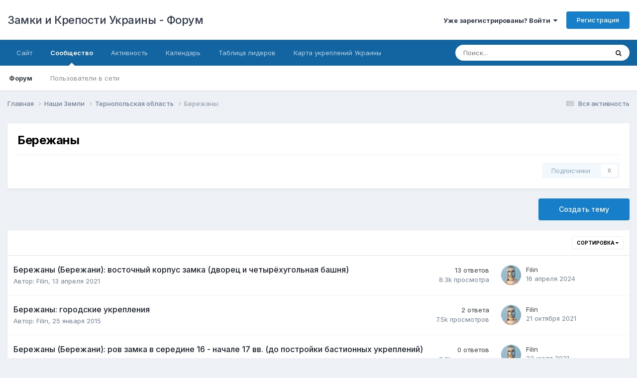

--- FILE ---
content_type: text/html;charset=UTF-8
request_url: https://forum.zamki-kreposti.com.ua/forum/108-%D0%B1%D0%B5%D1%80%D0%B5%D0%B6%D0%B0%D0%BD%D1%8B/
body_size: 15843
content:
<!DOCTYPE html>
<html lang="en-US" dir="ltr">
	<head>
		<meta charset="utf-8">
        
		<title>Бережаны - Замки и Крепости Украины - Форум</title>
		
		
		
			<!-- Google Tag Manager -->
<script>(function(w,d,s,l,i){w[l]=w[l]||[];w[l].push({'gtm.start':
new Date().getTime(),event:'gtm.js'});var f=d.getElementsByTagName(s)[0],
j=d.createElement(s),dl=l!='dataLayer'?'&l='+l:'';j.async=true;j.src=
'https://www.googletagmanager.com/gtm.js?id='+i+dl;f.parentNode.insertBefore(j,f);
})(window,document,'script','dataLayer','GTM-M4QK98C4');</script>
<!-- End Google Tag Manager -->
		
		

	<meta name="viewport" content="width=device-width, initial-scale=1">


	
	


	<meta name="twitter:card" content="summary" />




	
		
	

	
		
			
				<meta name="description" content="">
			
		
	

	
		
			
				<meta property="og:title" content="Бережаны">
			
		
	

	
		
			
				<meta property="og:description" content="">
			
		
	

	
		
			
				<meta property="og:url" content="https://forum.zamki-kreposti.com.ua/forum/108-%D0%B1%D0%B5%D1%80%D0%B5%D0%B6%D0%B0%D0%BD%D1%8B/">
			
		
	

	
		
			
				<meta property="og:site_name" content="Замки и Крепости Украины - Форум">
			
		
	

	
		
			
				<meta property="og:locale" content="en_US">
			
		
	


	
		<link rel="canonical" href="https://forum.zamki-kreposti.com.ua/forum/108-%D0%B1%D0%B5%D1%80%D0%B5%D0%B6%D0%B0%D0%BD%D1%8B/" />
	

<link rel="alternate" type="application/rss+xml" title="Последние темы: Бережаны" href="https://forum.zamki-kreposti.com.ua/forum/108-%D0%B1%D0%B5%D1%80%D0%B5%D0%B6%D0%B0%D0%BD%D1%8B.xml/" />



<link rel="manifest" href="https://forum.zamki-kreposti.com.ua/manifest.webmanifest/">
<meta name="msapplication-config" content="https://forum.zamki-kreposti.com.ua/browserconfig.xml/">
<meta name="msapplication-starturl" content="/">
<meta name="application-name" content="Замки и Крепости Украины - Форум">
<meta name="apple-mobile-web-app-title" content="Замки и Крепости Украины - Форум">

	<meta name="theme-color" content="#ffffff">










<link rel="preload" href="//forum.zamki-kreposti.com.ua/applications/core/interface/font/fontawesome-webfont.woff2?v=4.7.0" as="font" crossorigin="anonymous">
		


	<link rel="preconnect" href="https://fonts.googleapis.com">
	<link rel="preconnect" href="https://fonts.gstatic.com" crossorigin>
	
		<link href="https://fonts.googleapis.com/css2?family=Inter:wght@300;400;500;600;700&display=swap" rel="stylesheet">
	



	<link rel='stylesheet' href='https://forum.zamki-kreposti.com.ua/uploads/css_built_1/341e4a57816af3ba440d891ca87450ff_framework.css?v=f0dab6b5f51720645859' media='all'>

	<link rel='stylesheet' href='https://forum.zamki-kreposti.com.ua/uploads/css_built_1/05e81b71abe4f22d6eb8d1a929494829_responsive.css?v=f0dab6b5f51720645859' media='all'>

	<link rel='stylesheet' href='https://forum.zamki-kreposti.com.ua/uploads/css_built_1/20446cf2d164adcc029377cb04d43d17_flags.css?v=f0dab6b5f51720645859' media='all'>

	<link rel='stylesheet' href='https://forum.zamki-kreposti.com.ua/uploads/css_built_1/90eb5adf50a8c640f633d47fd7eb1778_core.css?v=f0dab6b5f51720645859' media='all'>

	<link rel='stylesheet' href='https://forum.zamki-kreposti.com.ua/uploads/css_built_1/5a0da001ccc2200dc5625c3f3934497d_core_responsive.css?v=f0dab6b5f51720645859' media='all'>

	<link rel='stylesheet' href='https://forum.zamki-kreposti.com.ua/uploads/css_built_1/62e269ced0fdab7e30e026f1d30ae516_forums.css?v=f0dab6b5f51720645859' media='all'>

	<link rel='stylesheet' href='https://forum.zamki-kreposti.com.ua/uploads/css_built_1/76e62c573090645fb99a15a363d8620e_forums_responsive.css?v=f0dab6b5f51720645859' media='all'>





<link rel='stylesheet' href='https://forum.zamki-kreposti.com.ua/uploads/css_built_1/258adbb6e4f3e83cd3b355f84e3fa002_custom.css?v=f0dab6b5f51720645859' media='all'>




		
		

	</head>
	<body class='ipsApp ipsApp_front ipsJS_none ipsClearfix' data-controller='core.front.core.app' data-message="" data-pageApp='forums' data-pageLocation='front' data-pageModule='forums' data-pageController='forums' data-pageID='108'  >
		
        
			<!-- Google Tag Manager (noscript) -->
<noscript><iframe src="https://www.googletagmanager.com/ns.html?id=GTM-M4QK98C4"
height="0" width="0" style="display:none;visibility:hidden"></iframe></noscript>
<!-- End Google Tag Manager (noscript) -->
		

        

		<a href='#ipsLayout_mainArea' class='ipsHide' title='Перейти к основной публикации' accesskey='m'>Перейти к публикации</a>
		





		<div id='ipsLayout_header' class='ipsClearfix'>
			<header>
				<div class='ipsLayout_container'>
					

<a href='https://forum.zamki-kreposti.com.ua/' id='elSiteTitle' accesskey='1'>Замки и Крепости Украины - Форум</a>

					
						

	<ul id='elUserNav' class='ipsList_inline cSignedOut ipsResponsive_showDesktop'>
		
        
		
        
        
            
            <li id='elSignInLink'>
                <a href='https://forum.zamki-kreposti.com.ua/login/' data-ipsMenu-closeOnClick="false" data-ipsMenu id='elUserSignIn'>
                    Уже зарегистрированы? Войти &nbsp;<i class='fa fa-caret-down'></i>
                </a>
                
<div id='elUserSignIn_menu' class='ipsMenu ipsMenu_auto ipsHide'>
	<form accept-charset='utf-8' method='post' action='https://forum.zamki-kreposti.com.ua/login/'>
		<input type="hidden" name="csrfKey" value="63ae88dc863e0471c4cbfb81cb5e0e85">
		<input type="hidden" name="ref" value="aHR0cHM6Ly9mb3J1bS56YW1raS1rcmVwb3N0aS5jb20udWEvZm9ydW0vMTA4LSVEMCVCMSVEMCVCNSVEMSU4MCVEMCVCNSVEMCVCNiVEMCVCMCVEMCVCRCVEMSU4Qi8=">
		<div data-role="loginForm">
			
			
			
				<div class='ipsColumns ipsColumns_noSpacing'>
					<div class='ipsColumn ipsColumn_wide' id='elUserSignIn_internal'>
						
<div class="ipsPad ipsForm ipsForm_vertical">
	<h4 class="ipsType_sectionHead">Войти</h4>
	<br><br>
	<ul class='ipsList_reset'>
		<li class="ipsFieldRow ipsFieldRow_noLabel ipsFieldRow_fullWidth">
			
			
				<input type="text" placeholder="Имя пользователя" name="auth" autocomplete="username">
			
		</li>
		<li class="ipsFieldRow ipsFieldRow_noLabel ipsFieldRow_fullWidth">
			<input type="password" placeholder="Пароль" name="password" autocomplete="current-password">
		</li>
		<li class="ipsFieldRow ipsFieldRow_checkbox ipsClearfix">
			<span class="ipsCustomInput">
				<input type="checkbox" name="remember_me" id="remember_me_checkbox" value="1" checked aria-checked="true">
				<span></span>
			</span>
			<div class="ipsFieldRow_content">
				<label class="ipsFieldRow_label" for="remember_me_checkbox">Запомнить меня</label>
				<span class="ipsFieldRow_desc">Не рекомендуется на общедоступных компьютерах</span>
			</div>
		</li>
		<li class="ipsFieldRow ipsFieldRow_fullWidth">
			<button type="submit" name="_processLogin" value="usernamepassword" class="ipsButton ipsButton_primary ipsButton_small" id="elSignIn_submit">Войти</button>
			
				<p class="ipsType_right ipsType_small">
					
						<a href='https://forum.zamki-kreposti.com.ua/lostpassword/' data-ipsDialog data-ipsDialog-title='Забыли пароль?'>
					
					Забыли пароль?</a>
				</p>
			
		</li>
	</ul>
</div>
					</div>
					<div class='ipsColumn ipsColumn_wide'>
						<div class='ipsPadding' id='elUserSignIn_external'>
							<div class='ipsAreaBackground_light ipsPadding:half'>
								
								
									<div class='ipsType_center ipsMargin_top:half'>
										

<button type="submit" name="_processLogin" value="2" class='ipsButton ipsButton_verySmall ipsButton_fullWidth ipsSocial ipsSocial_facebook' style="background-color: #3a579a">
	
		<span class='ipsSocial_icon'>
			
				<i class='fa fa-facebook-official'></i>
			
		</span>
		<span class='ipsSocial_text'>Войти через Facebook</span>
	
</button>
									</div>
								
							</div>
						</div>
					</div>
				</div>
			
		</div>
	</form>
</div>
            </li>
            
        
		
			<li>
				
					<a href='https://forum.zamki-kreposti.com.ua/register/' data-ipsDialog data-ipsDialog-size='narrow' data-ipsDialog-title='Регистрация' id='elRegisterButton' class='ipsButton ipsButton_normal ipsButton_primary'>Регистрация</a>
				
			</li>
		
	</ul>

						
<ul class='ipsMobileHamburger ipsList_reset ipsResponsive_hideDesktop'>
	<li data-ipsDrawer data-ipsDrawer-drawerElem='#elMobileDrawer'>
		<a href='#' >
			
			
				
			
			
			
			<i class='fa fa-navicon'></i>
		</a>
	</li>
</ul>
					
				</div>
			</header>
			

	<nav data-controller='core.front.core.navBar' class=' ipsResponsive_showDesktop'>
		<div class='ipsNavBar_primary ipsLayout_container '>
			<ul data-role="primaryNavBar" class='ipsClearfix'>
				


	
		
		
		<li  id='elNavSecondary_14' data-role="navBarItem" data-navApp="core" data-navExt="CustomItem">
			
			
				<a href="http://zamki-kreposti.com.ua/"  data-navItem-id="14" >
					Сайт<span class='ipsNavBar_active__identifier'></span>
				</a>
			
			
		</li>
	
	

	
		
		
			
		
		<li class='ipsNavBar_active' data-active id='elNavSecondary_1' data-role="navBarItem" data-navApp="core" data-navExt="CustomItem">
			
			
				<a href="http://forum.zamki-kreposti.com.ua/"  data-navItem-id="1" data-navDefault>
					Сообщество<span class='ipsNavBar_active__identifier'></span>
				</a>
			
			
				<ul class='ipsNavBar_secondary ' data-role='secondaryNavBar'>
					


	
		
		
			
		
		<li class='ipsNavBar_active' data-active id='elNavSecondary_8' data-role="navBarItem" data-navApp="forums" data-navExt="Forums">
			
			
				<a href="https://forum.zamki-kreposti.com.ua"  data-navItem-id="8" data-navDefault>
					Форум<span class='ipsNavBar_active__identifier'></span>
				</a>
			
			
		</li>
	
	

	
	

	
		
		
		<li  id='elNavSecondary_12' data-role="navBarItem" data-navApp="core" data-navExt="OnlineUsers">
			
			
				<a href="https://forum.zamki-kreposti.com.ua/online/"  data-navItem-id="12" >
					Пользователи в сети<span class='ipsNavBar_active__identifier'></span>
				</a>
			
			
		</li>
	
	

					<li class='ipsHide' id='elNavigationMore_1' data-role='navMore'>
						<a href='#' data-ipsMenu data-ipsMenu-appendTo='#elNavigationMore_1' id='elNavigationMore_1_dropdown'>Больше <i class='fa fa-caret-down'></i></a>
						<ul class='ipsHide ipsMenu ipsMenu_auto' id='elNavigationMore_1_dropdown_menu' data-role='moreDropdown'></ul>
					</li>
				</ul>
			
		</li>
	
	

	
		
		
		<li  id='elNavSecondary_2' data-role="navBarItem" data-navApp="core" data-navExt="CustomItem">
			
			
				<a href="https://forum.zamki-kreposti.com.ua/discover/"  data-navItem-id="2" >
					Активность<span class='ipsNavBar_active__identifier'></span>
				</a>
			
			
				<ul class='ipsNavBar_secondary ipsHide' data-role='secondaryNavBar'>
					


	
		
		
		<li  id='elNavSecondary_3' data-role="navBarItem" data-navApp="core" data-navExt="AllActivity">
			
			
				<a href="https://forum.zamki-kreposti.com.ua/discover/"  data-navItem-id="3" >
					Вся активность<span class='ipsNavBar_active__identifier'></span>
				</a>
			
			
		</li>
	
	

	
		
		
		<li  id='elNavSecondary_4' data-role="navBarItem" data-navApp="core" data-navExt="YourActivityStreams">
			
			
				<a href="#"  data-navItem-id="4" >
					Мои ленты<span class='ipsNavBar_active__identifier'></span>
				</a>
			
			
		</li>
	
	

	
		
		
		<li  id='elNavSecondary_5' data-role="navBarItem" data-navApp="core" data-navExt="YourActivityStreamsItem">
			
			
				<a href="https://forum.zamki-kreposti.com.ua/discover/unread/"  data-navItem-id="5" >
					Непрочитанное<span class='ipsNavBar_active__identifier'></span>
				</a>
			
			
		</li>
	
	

	
		
		
		<li  id='elNavSecondary_6' data-role="navBarItem" data-navApp="core" data-navExt="YourActivityStreamsItem">
			
			
				<a href="https://forum.zamki-kreposti.com.ua/discover/content-started/"  data-navItem-id="6" >
					Мои публикации<span class='ipsNavBar_active__identifier'></span>
				</a>
			
			
		</li>
	
	

	
		
		
		<li  id='elNavSecondary_7' data-role="navBarItem" data-navApp="core" data-navExt="Search">
			
			
				<a href="https://forum.zamki-kreposti.com.ua/search/"  data-navItem-id="7" >
					Поиск<span class='ipsNavBar_active__identifier'></span>
				</a>
			
			
		</li>
	
	

					<li class='ipsHide' id='elNavigationMore_2' data-role='navMore'>
						<a href='#' data-ipsMenu data-ipsMenu-appendTo='#elNavigationMore_2' id='elNavigationMore_2_dropdown'>Больше <i class='fa fa-caret-down'></i></a>
						<ul class='ipsHide ipsMenu ipsMenu_auto' id='elNavigationMore_2_dropdown_menu' data-role='moreDropdown'></ul>
					</li>
				</ul>
			
		</li>
	
	

	
		
		
		<li  id='elNavSecondary_9' data-role="navBarItem" data-navApp="calendar" data-navExt="Calendar">
			
			
				<a href="https://forum.zamki-kreposti.com.ua/events/"  data-navItem-id="9" >
					Календарь<span class='ipsNavBar_active__identifier'></span>
				</a>
			
			
		</li>
	
	

	
		
		
		<li  id='elNavSecondary_16' data-role="navBarItem" data-navApp="core" data-navExt="Leaderboard">
			
			
				<a href="https://forum.zamki-kreposti.com.ua/leaderboard/"  data-navItem-id="16" >
					Таблица лидеров<span class='ipsNavBar_active__identifier'></span>
				</a>
			
			
		</li>
	
	

	
		
		
		<li  id='elNavSecondary_15' data-role="navBarItem" data-navApp="core" data-navExt="CustomItem">
			
			
				<a href="http://karta.zamki-kreposti.com.ua/"  data-navItem-id="15" >
					Карта укреплений Украины<span class='ipsNavBar_active__identifier'></span>
				</a>
			
			
		</li>
	
	

	
	

	
	

				<li class='ipsHide' id='elNavigationMore' data-role='navMore'>
					<a href='#' data-ipsMenu data-ipsMenu-appendTo='#elNavigationMore' id='elNavigationMore_dropdown'>Больше</a>
					<ul class='ipsNavBar_secondary ipsHide' data-role='secondaryNavBar'>
						<li class='ipsHide' id='elNavigationMore_more' data-role='navMore'>
							<a href='#' data-ipsMenu data-ipsMenu-appendTo='#elNavigationMore_more' id='elNavigationMore_more_dropdown'>Больше <i class='fa fa-caret-down'></i></a>
							<ul class='ipsHide ipsMenu ipsMenu_auto' id='elNavigationMore_more_dropdown_menu' data-role='moreDropdown'></ul>
						</li>
					</ul>
				</li>
			</ul>
			

	<div id="elSearchWrapper">
		<div id='elSearch' data-controller="core.front.core.quickSearch">
			<form accept-charset='utf-8' action='//forum.zamki-kreposti.com.ua/search/?do=quicksearch' method='post'>
                <input type='search' id='elSearchField' placeholder='Поиск...' name='q' autocomplete='off' aria-label='Поиск'>
                <details class='cSearchFilter'>
                    <summary class='cSearchFilter__text'></summary>
                    <ul class='cSearchFilter__menu'>
                        
                        <li><label><input type="radio" name="type" value="all" ><span class='cSearchFilter__menuText'>Везде</span></label></li>
                        
                            
                                <li><label><input type="radio" name="type" value='contextual_{&quot;type&quot;:&quot;forums_topic&quot;,&quot;nodes&quot;:108}' checked><span class='cSearchFilter__menuText'>В этом разделе</span></label></li>
                            
                        
                        
                            <li><label><input type="radio" name="type" value="core_statuses_status"><span class='cSearchFilter__menuText'>Статусы</span></label></li>
                        
                            <li><label><input type="radio" name="type" value="forums_topic"><span class='cSearchFilter__menuText'>Темы</span></label></li>
                        
                            <li><label><input type="radio" name="type" value="calendar_event"><span class='cSearchFilter__menuText'>События</span></label></li>
                        
                            <li><label><input type="radio" name="type" value="core_members"><span class='cSearchFilter__menuText'>Пользователи</span></label></li>
                        
                    </ul>
                </details>
				<button class='cSearchSubmit' type="submit" aria-label='Поиск'><i class="fa fa-search"></i></button>
			</form>
		</div>
	</div>

		</div>
	</nav>

			
<ul id='elMobileNav' class='ipsResponsive_hideDesktop' data-controller='core.front.core.mobileNav'>
	
		
			
			
				
				
			
				
					<li id='elMobileBreadcrumb'>
						<a href='https://forum.zamki-kreposti.com.ua/forum/23-%D1%82%D0%B5%D1%80%D0%BD%D0%BE%D0%BF%D0%BE%D0%BB%D1%8C%D1%81%D0%BA%D0%B0%D1%8F-%D0%BE%D0%B1%D0%BB%D0%B0%D1%81%D1%82%D1%8C/'>
							<span>Тернопольская область</span>
						</a>
					</li>
				
				
			
				
				
			
		
	
	
	
	<li >
		<a data-action="defaultStream" href='https://forum.zamki-kreposti.com.ua/discover/'><i class="fa fa-newspaper-o" aria-hidden="true"></i></a>
	</li>

	

	
		<li class='ipsJS_show'>
			<a href='https://forum.zamki-kreposti.com.ua/search/'><i class='fa fa-search'></i></a>
		</li>
	
</ul>
		</div>
		<main id='ipsLayout_body' class='ipsLayout_container'>
			<div id='ipsLayout_contentArea'>
				<div id='ipsLayout_contentWrapper'>
					
<nav class='ipsBreadcrumb ipsBreadcrumb_top ipsFaded_withHover'>
	

	<ul class='ipsList_inline ipsPos_right'>
		
		<li >
			<a data-action="defaultStream" class='ipsType_light '  href='https://forum.zamki-kreposti.com.ua/discover/'><i class="fa fa-newspaper-o" aria-hidden="true"></i> <span>Вся активность</span></a>
		</li>
		
	</ul>

	<ul data-role="breadcrumbList">
		<li>
			<a title="Главная" href='https://forum.zamki-kreposti.com.ua/'>
				<span>Главная <i class='fa fa-angle-right'></i></span>
			</a>
		</li>
		
		
			<li>
				
					<a href='https://forum.zamki-kreposti.com.ua/forum/4-%D0%BD%D0%B0%D1%88%D0%B8-%D0%B7%D0%B5%D0%BC%D0%BB%D0%B8/'>
						<span>Наши Земли <i class='fa fa-angle-right' aria-hidden="true"></i></span>
					</a>
				
			</li>
		
			<li>
				
					<a href='https://forum.zamki-kreposti.com.ua/forum/23-%D1%82%D0%B5%D1%80%D0%BD%D0%BE%D0%BF%D0%BE%D0%BB%D1%8C%D1%81%D0%BA%D0%B0%D1%8F-%D0%BE%D0%B1%D0%BB%D0%B0%D1%81%D1%82%D1%8C/'>
						<span>Тернопольская область <i class='fa fa-angle-right' aria-hidden="true"></i></span>
					</a>
				
			</li>
		
			<li>
				
					Бережаны
				
			</li>
		
	</ul>
</nav>
					
					<div id='ipsLayout_mainArea'>
						
						
						
						

	




						




	
	<div class="ipsPageHeader  ipsBox ipsResponsive_pull ipsPadding ipsClearfix" >
		<header>
			
			<h1 class="ipsType_pageTitle">Бережаны</h1>
			
				



<div class='ipsType_richText ipsType_normal' data-controller='core.front.core.lightboxedImages' >

</div>

			
			
			
				<hr class='ipsHr ipsResponsive_hidePhone' />
				<div class='ipsClearfix ipsResponsive_hidePhone'>
					<div class='ipsPos_right'>
                        
                        



<div data-followApp='forums' data-followArea='forum' data-followID='108' data-controller='core.front.core.followButton'>
	

	<a href='https://forum.zamki-kreposti.com.ua/login/' rel="nofollow" class="ipsFollow ipsPos_middle ipsButton ipsButton_light ipsButton_verySmall ipsButton_disabled" data-role="followButton" data-ipsTooltip title='Войдите, чтобы подписаться'>
		<span>Подписчики</span>
		<span class='ipsCommentCount'>0</span>
	</a>

</div>
                    </div>
				</div>
			
		</header>
	</div>
	
	

<div data-controller='forums.front.forum.forumPage'>
	<ul class="ipsToolList ipsToolList_horizontal ipsSpacer_both">
		

	<li class='ipsToolList_primaryAction'>
		
			<a class="ipsButton ipsButton_medium ipsButton_important ipsButton_fullWidth" href="https://forum.zamki-kreposti.com.ua/forum/108-%D0%B1%D0%B5%D1%80%D0%B5%D0%B6%D0%B0%D0%BD%D1%8B/?do=add" title='Создать новую тему в этом разделе' rel='nofollow noindex'>Создать тему</a>
		
	</li>






	</ul>
	
<div class='ipsBox ipsResponsive_pull' data-baseurl='https://forum.zamki-kreposti.com.ua/forum/108-%D0%B1%D0%B5%D1%80%D0%B5%D0%B6%D0%B0%D0%BD%D1%8B/' data-resort='listResort' data-tableID='topics'  data-controller='core.global.core.table'>
	
		<h2 class='ipsType_sectionTitle ipsHide ipsType_medium ipsType_reset ipsClear'>22 темы в этом разделе</h2>
	

	
	<div class="ipsButtonBar ipsPad_half ipsClearfix ipsClear">
		

		<ul class="ipsButtonRow ipsPos_right ipsClearfix">
			
				<li>
					<a href="#elSortByMenu_menu" id="elSortByMenu_6cc589abe362937461bf2b0a8140d31e" data-role='sortButton' data-ipsMenu data-ipsMenu-activeClass="ipsButtonRow_active" data-ipsMenu-selectable="radio">Сортировка <i class="fa fa-caret-down"></i></a>
					<ul class="ipsMenu ipsMenu_auto ipsMenu_withStem ipsMenu_selectable ipsHide" id="elSortByMenu_6cc589abe362937461bf2b0a8140d31e_menu">
						
						
							<li class="ipsMenu_item ipsMenu_itemChecked" data-ipsMenuValue="last_post" data-sortDirection='desc'><a href="https://forum.zamki-kreposti.com.ua/forum/108-%D0%B1%D0%B5%D1%80%D0%B5%D0%B6%D0%B0%D0%BD%D1%8B/?sortby=last_post&amp;sortdirection=desc" rel="nofollow">По последнему обновлению</a></li>
						
							<li class="ipsMenu_item " data-ipsMenuValue="title" data-sortDirection='asc'><a href="https://forum.zamki-kreposti.com.ua/forum/108-%D0%B1%D0%B5%D1%80%D0%B5%D0%B6%D0%B0%D0%BD%D1%8B/?sortby=title&amp;sortdirection=asc" rel="nofollow">По названию элемента</a></li>
						
							<li class="ipsMenu_item " data-ipsMenuValue="start_date" data-sortDirection='desc'><a href="https://forum.zamki-kreposti.com.ua/forum/108-%D0%B1%D0%B5%D1%80%D0%B5%D0%B6%D0%B0%D0%BD%D1%8B/?sortby=start_date&amp;sortdirection=desc" rel="nofollow">По дате создания</a></li>
						
							<li class="ipsMenu_item " data-ipsMenuValue="views" data-sortDirection='desc'><a href="https://forum.zamki-kreposti.com.ua/forum/108-%D0%B1%D0%B5%D1%80%D0%B5%D0%B6%D0%B0%D0%BD%D1%8B/?sortby=views&amp;sortdirection=desc" rel="nofollow">По количеству просмотров</a></li>
						
							<li class="ipsMenu_item " data-ipsMenuValue="posts" data-sortDirection='desc'><a href="https://forum.zamki-kreposti.com.ua/forum/108-%D0%B1%D0%B5%D1%80%D0%B5%D0%B6%D0%B0%D0%BD%D1%8B/?sortby=posts&amp;sortdirection=desc" rel="nofollow">По количеству ответов</a></li>
						
						
							<li class="ipsMenu_item " data-noSelect="true">
								<a href='https://forum.zamki-kreposti.com.ua/forum/108-%D0%B1%D0%B5%D1%80%D0%B5%D0%B6%D0%B0%D0%BD%D1%8B/?advancedSearchForm=1&amp;sortby=forums_topics.last_post&amp;sortdirection=DESC' rel="nofollow" data-ipsDialog data-ipsDialog-title='Другая сортировка'>Другое</a>
							</li>
						
					</ul>
				</li>
			
				
		</ul>
		


		<div data-role="tablePagination" class='ipsHide'>
			


		</div>
	</div>
	
	
		
			<ol class='ipsClear ipsDataList cForumTopicTable  cTopicList ' id='elTable_6cc589abe362937461bf2b0a8140d31e' data-role="tableRows">
				


	
	

	
	

	
	

	
	

	
	

	
	

	
	

	
	

	
	

	
	

	
	

	
	

	
	

	
	

	
	

	
	

	
	

	
	

	
	

	
	

	
	

	
	


	
	
		
		
		
		
			<li class="ipsDataItem ipsDataItem_responsivePhoto     " data-rowID='3764' data-location='' data-controller='forums.front.forum.topicRow'>
				
				<div class='ipsDataItem_main'>
					
					<h4 class='ipsDataItem_title ipsContained_container'>
						
						
						
						

						
						
						
										
												

						<span class='ipsType_break ipsContained'>
							<a href='https://forum.zamki-kreposti.com.ua/topic/3764-%D0%B1%D0%B5%D1%80%D0%B5%D0%B6%D0%B0%D0%BD%D1%8B-%D0%B1%D0%B5%D1%80%D0%B5%D0%B6%D0%B0%D0%BD%D0%B8-%D0%B2%D0%BE%D1%81%D1%82%D0%BE%D1%87%D0%BD%D1%8B%D0%B9-%D0%BA%D0%BE%D1%80%D0%BF%D1%83%D1%81-%D0%B7%D0%B0%D0%BC%D0%BA%D0%B0-%D0%B4%D0%B2%D0%BE%D1%80%D0%B5%D1%86-%D0%B8-%D1%87%D0%B5%D1%82%D1%8B%D1%80%D1%91%D1%85%D1%83%D0%B3%D0%BE%D0%BB%D1%8C%D0%BD%D0%B0%D1%8F-%D0%B1%D0%B0%D1%88%D0%BD%D1%8F/' class='' title='Бережаны (Бережани): восточный корпус замка (дворец и четырёхугольная башня) '  data-ipsHover data-ipsHover-target='https://forum.zamki-kreposti.com.ua/topic/3764-%D0%B1%D0%B5%D1%80%D0%B5%D0%B6%D0%B0%D0%BD%D1%8B-%D0%B1%D0%B5%D1%80%D0%B5%D0%B6%D0%B0%D0%BD%D0%B8-%D0%B2%D0%BE%D1%81%D1%82%D0%BE%D1%87%D0%BD%D1%8B%D0%B9-%D0%BA%D0%BE%D1%80%D0%BF%D1%83%D1%81-%D0%B7%D0%B0%D0%BC%D0%BA%D0%B0-%D0%B4%D0%B2%D0%BE%D1%80%D0%B5%D1%86-%D0%B8-%D1%87%D0%B5%D1%82%D1%8B%D1%80%D1%91%D1%85%D1%83%D0%B3%D0%BE%D0%BB%D1%8C%D0%BD%D0%B0%D1%8F-%D0%B1%D0%B0%D1%88%D0%BD%D1%8F/?preview=1' data-ipsHover-timeout='1.5'>
								<span>
									Бережаны (Бережани): восточный корпус замка (дворец и четырёхугольная башня)
								</span>
							</a>
						</span>
						
					</h4>
					<span data-role="activeUsers"></span>
					<div class='ipsDataItem_meta ipsType_reset ipsType_light ipsType_blendLinks'>
						<span>
							Автор: 


<a href='https://forum.zamki-kreposti.com.ua/profile/1-filin/' rel="nofollow" data-ipsHover data-ipsHover-width='370' data-ipsHover-target='https://forum.zamki-kreposti.com.ua/profile/1-filin/?do=hovercard&amp;referrer=https%253A%252F%252Fforum.zamki-kreposti.com.ua%252Fforum%252F108-%2525D0%2525B1%2525D0%2525B5%2525D1%252580%2525D0%2525B5%2525D0%2525B6%2525D0%2525B0%2525D0%2525BD%2525D1%25258B%252F' title="Перейти в профиль Filin" class="ipsType_break">Filin</a>, 
						</span><time datetime='2021-04-13T15:03:27Z' title='04/13/2021 03:03  PM' data-short='4 г'>13 апреля 2021</time>
						
						
					</div>
				</div>
				<ul class='ipsDataItem_stats'>
					
					
						<li  data-statType='forums_comments'>
							<span class='ipsDataItem_stats_number'>13</span>
							<span class='ipsDataItem_stats_type'> ответов</span>
							
						</li>
					
						<li class='ipsType_light' data-statType='num_views'>
							<span class='ipsDataItem_stats_number'>8.3k</span>
							<span class='ipsDataItem_stats_type'> просмотра</span>
							
						</li>
					
					
				</ul>
				<ul class='ipsDataItem_lastPoster ipsDataItem_withPhoto ipsType_blendLinks'>
					<li>
						
							


	<a href="https://forum.zamki-kreposti.com.ua/profile/1-filin/" rel="nofollow" data-ipsHover data-ipsHover-width="370" data-ipsHover-target="https://forum.zamki-kreposti.com.ua/profile/1-filin/?do=hovercard" class="ipsUserPhoto ipsUserPhoto_tiny" title="Перейти в профиль Filin">
		<img src='//cdn.zamki-kreposti.com.ua/forum/av-1.jpg' alt='Filin' loading="lazy">
	</a>

						
					</li>
					<li>
						
							
								


<a href='https://forum.zamki-kreposti.com.ua/profile/1-filin/' rel="nofollow" data-ipsHover data-ipsHover-width='370' data-ipsHover-target='https://forum.zamki-kreposti.com.ua/profile/1-filin/?do=hovercard&amp;referrer=https%253A%252F%252Fforum.zamki-kreposti.com.ua%252Fforum%252F108-%2525D0%2525B1%2525D0%2525B5%2525D1%252580%2525D0%2525B5%2525D0%2525B6%2525D0%2525B0%2525D0%2525BD%2525D1%25258B%252F' title="Перейти в профиль Filin" class="ipsType_break">Filin</a>
							
						
					</li>
					<li class="ipsType_light">
						<a href='https://forum.zamki-kreposti.com.ua/topic/3764-%D0%B1%D0%B5%D1%80%D0%B5%D0%B6%D0%B0%D0%BD%D1%8B-%D0%B1%D0%B5%D1%80%D0%B5%D0%B6%D0%B0%D0%BD%D0%B8-%D0%B2%D0%BE%D1%81%D1%82%D0%BE%D1%87%D0%BD%D1%8B%D0%B9-%D0%BA%D0%BE%D1%80%D0%BF%D1%83%D1%81-%D0%B7%D0%B0%D0%BC%D0%BA%D0%B0-%D0%B4%D0%B2%D0%BE%D1%80%D0%B5%D1%86-%D0%B8-%D1%87%D0%B5%D1%82%D1%8B%D1%80%D1%91%D1%85%D1%83%D0%B3%D0%BE%D0%BB%D1%8C%D0%BD%D0%B0%D1%8F-%D0%B1%D0%B0%D1%88%D0%BD%D1%8F/' title='Go to last post' class='ipsType_blendLinks'>
							<time datetime='2024-04-16T10:34:57Z' title='04/16/2024 10:34  AM' data-short='1 г'>16 апреля 2024</time>
						</a>
					</li>
				</ul>
				
			</li>
		
	
		
		
		
		
			<li class="ipsDataItem ipsDataItem_responsivePhoto     " data-rowID='1160' data-location='' data-controller='forums.front.forum.topicRow'>
				
				<div class='ipsDataItem_main'>
					
					<h4 class='ipsDataItem_title ipsContained_container'>
						
						
						
						

						
						
						
										
												

						<span class='ipsType_break ipsContained'>
							<a href='https://forum.zamki-kreposti.com.ua/topic/1160-%D0%B1%D0%B5%D1%80%D0%B5%D0%B6%D0%B0%D0%BD%D1%8B-%D0%B3%D0%BE%D1%80%D0%BE%D0%B4%D1%81%D0%BA%D0%B8%D0%B5-%D1%83%D0%BA%D1%80%D0%B5%D0%BF%D0%BB%D0%B5%D0%BD%D0%B8%D1%8F/' class='' title='Бережаны: городские укрепления '  data-ipsHover data-ipsHover-target='https://forum.zamki-kreposti.com.ua/topic/1160-%D0%B1%D0%B5%D1%80%D0%B5%D0%B6%D0%B0%D0%BD%D1%8B-%D0%B3%D0%BE%D1%80%D0%BE%D0%B4%D1%81%D0%BA%D0%B8%D0%B5-%D1%83%D0%BA%D1%80%D0%B5%D0%BF%D0%BB%D0%B5%D0%BD%D0%B8%D1%8F/?preview=1' data-ipsHover-timeout='1.5'>
								<span>
									Бережаны: городские укрепления
								</span>
							</a>
						</span>
						
					</h4>
					<span data-role="activeUsers"></span>
					<div class='ipsDataItem_meta ipsType_reset ipsType_light ipsType_blendLinks'>
						<span>
							Автор: 


<a href='https://forum.zamki-kreposti.com.ua/profile/1-filin/' rel="nofollow" data-ipsHover data-ipsHover-width='370' data-ipsHover-target='https://forum.zamki-kreposti.com.ua/profile/1-filin/?do=hovercard&amp;referrer=https%253A%252F%252Fforum.zamki-kreposti.com.ua%252Fforum%252F108-%2525D0%2525B1%2525D0%2525B5%2525D1%252580%2525D0%2525B5%2525D0%2525B6%2525D0%2525B0%2525D0%2525BD%2525D1%25258B%252F' title="Перейти в профиль Filin" class="ipsType_break">Filin</a>, 
						</span><time datetime='2015-01-25T16:21:30Z' title='01/25/2015 04:21  PM' data-short='10 г'>25 января 2015</time>
						
						
					</div>
				</div>
				<ul class='ipsDataItem_stats'>
					
					
						<li  data-statType='forums_comments'>
							<span class='ipsDataItem_stats_number'>2</span>
							<span class='ipsDataItem_stats_type'> ответа</span>
							
						</li>
					
						<li class='ipsType_light' data-statType='num_views'>
							<span class='ipsDataItem_stats_number'>7.5k</span>
							<span class='ipsDataItem_stats_type'> просмотров</span>
							
						</li>
					
					
				</ul>
				<ul class='ipsDataItem_lastPoster ipsDataItem_withPhoto ipsType_blendLinks'>
					<li>
						
							


	<a href="https://forum.zamki-kreposti.com.ua/profile/1-filin/" rel="nofollow" data-ipsHover data-ipsHover-width="370" data-ipsHover-target="https://forum.zamki-kreposti.com.ua/profile/1-filin/?do=hovercard" class="ipsUserPhoto ipsUserPhoto_tiny" title="Перейти в профиль Filin">
		<img src='//cdn.zamki-kreposti.com.ua/forum/av-1.jpg' alt='Filin' loading="lazy">
	</a>

						
					</li>
					<li>
						
							
								


<a href='https://forum.zamki-kreposti.com.ua/profile/1-filin/' rel="nofollow" data-ipsHover data-ipsHover-width='370' data-ipsHover-target='https://forum.zamki-kreposti.com.ua/profile/1-filin/?do=hovercard&amp;referrer=https%253A%252F%252Fforum.zamki-kreposti.com.ua%252Fforum%252F108-%2525D0%2525B1%2525D0%2525B5%2525D1%252580%2525D0%2525B5%2525D0%2525B6%2525D0%2525B0%2525D0%2525BD%2525D1%25258B%252F' title="Перейти в профиль Filin" class="ipsType_break">Filin</a>
							
						
					</li>
					<li class="ipsType_light">
						<a href='https://forum.zamki-kreposti.com.ua/topic/1160-%D0%B1%D0%B5%D1%80%D0%B5%D0%B6%D0%B0%D0%BD%D1%8B-%D0%B3%D0%BE%D1%80%D0%BE%D0%B4%D1%81%D0%BA%D0%B8%D0%B5-%D1%83%D0%BA%D1%80%D0%B5%D0%BF%D0%BB%D0%B5%D0%BD%D0%B8%D1%8F/' title='Go to last post' class='ipsType_blendLinks'>
							<time datetime='2021-10-21T17:03:18Z' title='10/21/2021 05:03  PM' data-short='4 г'>21 октября 2021</time>
						</a>
					</li>
				</ul>
				
			</li>
		
	
		
		
		
		
			<li class="ipsDataItem ipsDataItem_responsivePhoto     " data-rowID='4230' data-location='' data-controller='forums.front.forum.topicRow'>
				
				<div class='ipsDataItem_main'>
					
					<h4 class='ipsDataItem_title ipsContained_container'>
						
						
						
						

						
						
						
										
												

						<span class='ipsType_break ipsContained'>
							<a href='https://forum.zamki-kreposti.com.ua/topic/4230-%D0%B1%D0%B5%D1%80%D0%B5%D0%B6%D0%B0%D0%BD%D1%8B-%D0%B1%D0%B5%D1%80%D0%B5%D0%B6%D0%B0%D0%BD%D0%B8-%D1%80%D0%BE%D0%B2-%D0%B7%D0%B0%D0%BC%D0%BA%D0%B0-%D0%B2-%D1%81%D0%B5%D1%80%D0%B5%D0%B4%D0%B8%D0%BD%D0%B5-16-%D0%BD%D0%B0%D1%87%D0%B0%D0%BB%D0%B5-17-%D0%B2%D0%B2-%D0%B4%D0%BE-%D0%BF%D0%BE%D1%81%D1%82%D1%80%D0%BE%D0%B9%D0%BA%D0%B8-%D0%B1%D0%B0%D1%81%D1%82%D0%B8%D0%BE%D0%BD%D0%BD%D1%8B%D1%85-%D1%83%D0%BA%D1%80%D0%B5%D0%BF%D0%BB%D0%B5%D0%BD%D0%B8%D0%B9/' class='' title='Бережаны (Бережани): ров замка в середине 16 - начале 17 вв. (до постройки бастионных укреплений) '  data-ipsHover data-ipsHover-target='https://forum.zamki-kreposti.com.ua/topic/4230-%D0%B1%D0%B5%D1%80%D0%B5%D0%B6%D0%B0%D0%BD%D1%8B-%D0%B1%D0%B5%D1%80%D0%B5%D0%B6%D0%B0%D0%BD%D0%B8-%D1%80%D0%BE%D0%B2-%D0%B7%D0%B0%D0%BC%D0%BA%D0%B0-%D0%B2-%D1%81%D0%B5%D1%80%D0%B5%D0%B4%D0%B8%D0%BD%D0%B5-16-%D0%BD%D0%B0%D1%87%D0%B0%D0%BB%D0%B5-17-%D0%B2%D0%B2-%D0%B4%D0%BE-%D0%BF%D0%BE%D1%81%D1%82%D1%80%D0%BE%D0%B9%D0%BA%D0%B8-%D0%B1%D0%B0%D1%81%D1%82%D0%B8%D0%BE%D0%BD%D0%BD%D1%8B%D1%85-%D1%83%D0%BA%D1%80%D0%B5%D0%BF%D0%BB%D0%B5%D0%BD%D0%B8%D0%B9/?preview=1' data-ipsHover-timeout='1.5'>
								<span>
									Бережаны (Бережани): ров замка в середине 16 - начале 17 вв. (до постройки бастионных укреплений)
								</span>
							</a>
						</span>
						
					</h4>
					<span data-role="activeUsers"></span>
					<div class='ipsDataItem_meta ipsType_reset ipsType_light ipsType_blendLinks'>
						<span>
							Автор: 


<a href='https://forum.zamki-kreposti.com.ua/profile/1-filin/' rel="nofollow" data-ipsHover data-ipsHover-width='370' data-ipsHover-target='https://forum.zamki-kreposti.com.ua/profile/1-filin/?do=hovercard&amp;referrer=https%253A%252F%252Fforum.zamki-kreposti.com.ua%252Fforum%252F108-%2525D0%2525B1%2525D0%2525B5%2525D1%252580%2525D0%2525B5%2525D0%2525B6%2525D0%2525B0%2525D0%2525BD%2525D1%25258B%252F' title="Перейти в профиль Filin" class="ipsType_break">Filin</a>, 
						</span><time datetime='2021-07-23T10:45:46Z' title='07/23/2021 10:45  AM' data-short='4 г'>23 июля 2021</time>
						
						
					</div>
				</div>
				<ul class='ipsDataItem_stats'>
					
					
						<li  data-statType='forums_comments'>
							<span class='ipsDataItem_stats_number'>0</span>
							<span class='ipsDataItem_stats_type'> ответов</span>
							
						</li>
					
						<li class='ipsType_light' data-statType='num_views'>
							<span class='ipsDataItem_stats_number'>2.6k</span>
							<span class='ipsDataItem_stats_type'> просмотра</span>
							
						</li>
					
					
				</ul>
				<ul class='ipsDataItem_lastPoster ipsDataItem_withPhoto ipsType_blendLinks'>
					<li>
						
							


	<a href="https://forum.zamki-kreposti.com.ua/profile/1-filin/" rel="nofollow" data-ipsHover data-ipsHover-width="370" data-ipsHover-target="https://forum.zamki-kreposti.com.ua/profile/1-filin/?do=hovercard" class="ipsUserPhoto ipsUserPhoto_tiny" title="Перейти в профиль Filin">
		<img src='//cdn.zamki-kreposti.com.ua/forum/av-1.jpg' alt='Filin' loading="lazy">
	</a>

						
					</li>
					<li>
						
							
								


<a href='https://forum.zamki-kreposti.com.ua/profile/1-filin/' rel="nofollow" data-ipsHover data-ipsHover-width='370' data-ipsHover-target='https://forum.zamki-kreposti.com.ua/profile/1-filin/?do=hovercard&amp;referrer=https%253A%252F%252Fforum.zamki-kreposti.com.ua%252Fforum%252F108-%2525D0%2525B1%2525D0%2525B5%2525D1%252580%2525D0%2525B5%2525D0%2525B6%2525D0%2525B0%2525D0%2525BD%2525D1%25258B%252F' title="Перейти в профиль Filin" class="ipsType_break">Filin</a>
							
						
					</li>
					<li class="ipsType_light">
						<a href='https://forum.zamki-kreposti.com.ua/topic/4230-%D0%B1%D0%B5%D1%80%D0%B5%D0%B6%D0%B0%D0%BD%D1%8B-%D0%B1%D0%B5%D1%80%D0%B5%D0%B6%D0%B0%D0%BD%D0%B8-%D1%80%D0%BE%D0%B2-%D0%B7%D0%B0%D0%BC%D0%BA%D0%B0-%D0%B2-%D1%81%D0%B5%D1%80%D0%B5%D0%B4%D0%B8%D0%BD%D0%B5-16-%D0%BD%D0%B0%D1%87%D0%B0%D0%BB%D0%B5-17-%D0%B2%D0%B2-%D0%B4%D0%BE-%D0%BF%D0%BE%D1%81%D1%82%D1%80%D0%BE%D0%B9%D0%BA%D0%B8-%D0%B1%D0%B0%D1%81%D1%82%D0%B8%D0%BE%D0%BD%D0%BD%D1%8B%D1%85-%D1%83%D0%BA%D1%80%D0%B5%D0%BF%D0%BB%D0%B5%D0%BD%D0%B8%D0%B9/' title='Go to last post' class='ipsType_blendLinks'>
							<time datetime='2021-07-23T10:45:46Z' title='07/23/2021 10:45  AM' data-short='4 г'>23 июля 2021</time>
						</a>
					</li>
				</ul>
				
			</li>
		
	
		
		
		
		
			<li class="ipsDataItem ipsDataItem_responsivePhoto     " data-rowID='3876' data-location='' data-controller='forums.front.forum.topicRow'>
				
				<div class='ipsDataItem_main'>
					
					<h4 class='ipsDataItem_title ipsContained_container'>
						
						
						
						

						
						
						
										
												

						<span class='ipsType_break ipsContained'>
							<a href='https://forum.zamki-kreposti.com.ua/topic/3876-%D0%B1%D0%B5%D1%80%D0%B5%D0%B6%D0%B0%D0%BD%D1%8B-%D0%B1%D0%B5%D1%80%D0%B5%D0%B6%D0%B0%D0%BD%D0%B8-%D0%BF%D0%BE%D0%BB%D1%83%D0%BA%D1%80%D1%83%D0%B3%D0%BB%D0%B0%D1%8F-%D1%8E%D0%B6%D0%BD%D0%B0%D1%8F-%D0%B1%D0%B0%D1%88%D0%BD%D1%8F-%D0%B7%D0%B0%D0%BC%D0%BA%D0%B0/' class='' title='Бережаны (Бережани): полукруглая (южная) башня замка '  data-ipsHover data-ipsHover-target='https://forum.zamki-kreposti.com.ua/topic/3876-%D0%B1%D0%B5%D1%80%D0%B5%D0%B6%D0%B0%D0%BD%D1%8B-%D0%B1%D0%B5%D1%80%D0%B5%D0%B6%D0%B0%D0%BD%D0%B8-%D0%BF%D0%BE%D0%BB%D1%83%D0%BA%D1%80%D1%83%D0%B3%D0%BB%D0%B0%D1%8F-%D1%8E%D0%B6%D0%BD%D0%B0%D1%8F-%D0%B1%D0%B0%D1%88%D0%BD%D1%8F-%D0%B7%D0%B0%D0%BC%D0%BA%D0%B0/?preview=1' data-ipsHover-timeout='1.5'>
								<span>
									Бережаны (Бережани): полукруглая (южная) башня замка
								</span>
							</a>
						</span>
						
					</h4>
					<span data-role="activeUsers"></span>
					<div class='ipsDataItem_meta ipsType_reset ipsType_light ipsType_blendLinks'>
						<span>
							Автор: 


<a href='https://forum.zamki-kreposti.com.ua/profile/1-filin/' rel="nofollow" data-ipsHover data-ipsHover-width='370' data-ipsHover-target='https://forum.zamki-kreposti.com.ua/profile/1-filin/?do=hovercard&amp;referrer=https%253A%252F%252Fforum.zamki-kreposti.com.ua%252Fforum%252F108-%2525D0%2525B1%2525D0%2525B5%2525D1%252580%2525D0%2525B5%2525D0%2525B6%2525D0%2525B0%2525D0%2525BD%2525D1%25258B%252F' title="Перейти в профиль Filin" class="ipsType_break">Filin</a>, 
						</span><time datetime='2021-04-26T14:10:59Z' title='04/26/2021 02:10  PM' data-short='4 г'>26 апреля 2021</time>
						
						
					</div>
				</div>
				<ul class='ipsDataItem_stats'>
					
					
						<li  data-statType='forums_comments'>
							<span class='ipsDataItem_stats_number'>2</span>
							<span class='ipsDataItem_stats_type'> ответа</span>
							
						</li>
					
						<li class='ipsType_light' data-statType='num_views'>
							<span class='ipsDataItem_stats_number'>2.7k</span>
							<span class='ipsDataItem_stats_type'> просмотров</span>
							
						</li>
					
					
				</ul>
				<ul class='ipsDataItem_lastPoster ipsDataItem_withPhoto ipsType_blendLinks'>
					<li>
						
							


	<a href="https://forum.zamki-kreposti.com.ua/profile/1-filin/" rel="nofollow" data-ipsHover data-ipsHover-width="370" data-ipsHover-target="https://forum.zamki-kreposti.com.ua/profile/1-filin/?do=hovercard" class="ipsUserPhoto ipsUserPhoto_tiny" title="Перейти в профиль Filin">
		<img src='//cdn.zamki-kreposti.com.ua/forum/av-1.jpg' alt='Filin' loading="lazy">
	</a>

						
					</li>
					<li>
						
							
								


<a href='https://forum.zamki-kreposti.com.ua/profile/1-filin/' rel="nofollow" data-ipsHover data-ipsHover-width='370' data-ipsHover-target='https://forum.zamki-kreposti.com.ua/profile/1-filin/?do=hovercard&amp;referrer=https%253A%252F%252Fforum.zamki-kreposti.com.ua%252Fforum%252F108-%2525D0%2525B1%2525D0%2525B5%2525D1%252580%2525D0%2525B5%2525D0%2525B6%2525D0%2525B0%2525D0%2525BD%2525D1%25258B%252F' title="Перейти в профиль Filin" class="ipsType_break">Filin</a>
							
						
					</li>
					<li class="ipsType_light">
						<a href='https://forum.zamki-kreposti.com.ua/topic/3876-%D0%B1%D0%B5%D1%80%D0%B5%D0%B6%D0%B0%D0%BD%D1%8B-%D0%B1%D0%B5%D1%80%D0%B5%D0%B6%D0%B0%D0%BD%D0%B8-%D0%BF%D0%BE%D0%BB%D1%83%D0%BA%D1%80%D1%83%D0%B3%D0%BB%D0%B0%D1%8F-%D1%8E%D0%B6%D0%BD%D0%B0%D1%8F-%D0%B1%D0%B0%D1%88%D0%BD%D1%8F-%D0%B7%D0%B0%D0%BC%D0%BA%D0%B0/' title='Go to last post' class='ipsType_blendLinks'>
							<time datetime='2021-06-21T09:37:30Z' title='06/21/2021 09:37  AM' data-short='4 г'>21 июня 2021</time>
						</a>
					</li>
				</ul>
				
			</li>
		
	
		
		
		
		
			<li class="ipsDataItem ipsDataItem_responsivePhoto     " data-rowID='2179' data-location='' data-controller='forums.front.forum.topicRow'>
				
				<div class='ipsDataItem_main'>
					
					<h4 class='ipsDataItem_title ipsContained_container'>
						
						
						
						

						
						
						
										
												

						<span class='ipsType_break ipsContained'>
							<a href='https://forum.zamki-kreposti.com.ua/topic/2179-%D0%B1%D0%B5%D1%80%D0%B5%D0%B6%D0%B0%D0%BD%D1%8B-%D0%B1%D0%B5%D1%80%D0%B5%D0%B6%D0%B0%D0%BD%D0%B8-%D0%B0%D1%80%D0%BC%D1%8F%D0%BD%D1%81%D0%BA%D0%B8%D0%B9-%D0%BA%D0%BE%D1%81%D1%82%D1%91%D0%BB-%D1%86%D0%B5%D1%80%D0%BA%D0%BE%D0%B2%D1%8C-%D1%81%D0%B2-%D0%B3%D0%B5%D0%BE%D1%80%D0%B3%D0%B8%D1%8F/' class='' title='Бережаны (Бережани): армянский костёл (церковь) св. Георгия '  data-ipsHover data-ipsHover-target='https://forum.zamki-kreposti.com.ua/topic/2179-%D0%B1%D0%B5%D1%80%D0%B5%D0%B6%D0%B0%D0%BD%D1%8B-%D0%B1%D0%B5%D1%80%D0%B5%D0%B6%D0%B0%D0%BD%D0%B8-%D0%B0%D1%80%D0%BC%D1%8F%D0%BD%D1%81%D0%BA%D0%B8%D0%B9-%D0%BA%D0%BE%D1%81%D1%82%D1%91%D0%BB-%D1%86%D0%B5%D1%80%D0%BA%D0%BE%D0%B2%D1%8C-%D1%81%D0%B2-%D0%B3%D0%B5%D0%BE%D1%80%D0%B3%D0%B8%D1%8F/?preview=1' data-ipsHover-timeout='1.5'>
								<span>
									Бережаны (Бережани): армянский костёл (церковь) св. Георгия
								</span>
							</a>
						</span>
						
					</h4>
					<span data-role="activeUsers"></span>
					<div class='ipsDataItem_meta ipsType_reset ipsType_light ipsType_blendLinks'>
						<span>
							Автор: 


<a href='https://forum.zamki-kreposti.com.ua/profile/1-filin/' rel="nofollow" data-ipsHover data-ipsHover-width='370' data-ipsHover-target='https://forum.zamki-kreposti.com.ua/profile/1-filin/?do=hovercard&amp;referrer=https%253A%252F%252Fforum.zamki-kreposti.com.ua%252Fforum%252F108-%2525D0%2525B1%2525D0%2525B5%2525D1%252580%2525D0%2525B5%2525D0%2525B6%2525D0%2525B0%2525D0%2525BD%2525D1%25258B%252F' title="Перейти в профиль Filin" class="ipsType_break">Filin</a>, 
						</span><time datetime='2020-01-18T13:08:04Z' title='01/18/2020 01:08  PM' data-short='6 г'>18 января 2020</time>
						
						
							&nbsp;&nbsp;
							


	
		<ul class='ipsTags ipsTags_inline ipsList_inline  ipsGap:1 ipsGap_row:0'>
			
				
					
						

<li >
	
	<a href="https://forum.zamki-kreposti.com.ua/tags/%D0%B5%D1%81%D1%82%D1%8C%20%D0%BA%D0%BE%D0%BE%D1%80%D0%B4%D0%B8%D0%BD%D0%B0%D1%82%D1%8B/" class='ipsTag' title="Найти другие публикации с тегом 'есть координаты'" rel="tag" data-tag-label="есть координаты"><span>есть координаты</span></a>
	
</li>
					
				
					
						

<li >
	
	<a href="https://forum.zamki-kreposti.com.ua/tags/%D1%86%D0%B5%D1%80%D0%BA%D0%B2%D0%B8/" class='ipsTag' title="Найти другие публикации с тегом 'церкви'" rel="tag" data-tag-label="церкви"><span>церкви</span></a>
	
</li>
					
				
					
				
					
				
					
				
			
			
				<li class='ipsType_small'>
					<span class='ipsType_light ipsCursor_pointer' data-ipsMenu id='elTags_627199175'>(и ещё  3) <i class='fa fa-caret-down ipsJS_show'></i></span>
					<div class='ipsHide ipsMenu ipsMenu_normal ipsPad_half cTagPopup' id='elTags_627199175_menu'>
						<p class='ipsType_medium ipsType_reset ipsType_light'>Теги:</p>
						<ul class='ipsTags ipsList_inline ipsGap:1'>
							
								

<li >
	
	<a href="https://forum.zamki-kreposti.com.ua/tags/%D0%B5%D1%81%D1%82%D1%8C%20%D0%BA%D0%BE%D0%BE%D1%80%D0%B4%D0%B8%D0%BD%D0%B0%D1%82%D1%8B/" class='ipsTag' title="Найти другие публикации с тегом 'есть координаты'" rel="tag" data-tag-label="есть координаты"><span>есть координаты</span></a>
	
</li>
							
								

<li >
	
	<a href="https://forum.zamki-kreposti.com.ua/tags/%D1%86%D0%B5%D1%80%D0%BA%D0%B2%D0%B8/" class='ipsTag' title="Найти другие публикации с тегом 'церкви'" rel="tag" data-tag-label="церкви"><span>церкви</span></a>
	
</li>
							
								

<li >
	
	<a href="https://forum.zamki-kreposti.com.ua/tags/17%20%D0%B2%D0%B5%D0%BA/" class='ipsTag' title="Найти другие публикации с тегом '17 век'" rel="tag" data-tag-label="17 век"><span>17 век</span></a>
	
</li>
							
								

<li >
	
	<a href="https://forum.zamki-kreposti.com.ua/tags/%D0%BA%D0%B0%D1%80%D1%82%D1%8B%20%D1%84.%20%D1%84%D0%BE%D0%BD%20%D0%BC%D0%B8%D0%B3%D0%B0/" class='ipsTag' title="Найти другие публикации с тегом 'карты ф. фон мига'" rel="tag" data-tag-label="карты ф. фон мига"><span>карты ф. фон мига</span></a>
	
</li>
							
								

<li >
	
	<a href="https://forum.zamki-kreposti.com.ua/tags/18%20%D0%B2%D0%B5%D0%BA/" class='ipsTag' title="Найти другие публикации с тегом '18 век'" rel="tag" data-tag-label="18 век"><span>18 век</span></a>
	
</li>
							
						</ul>
					</div>
				</li>
			
		</ul>
	

						
					</div>
				</div>
				<ul class='ipsDataItem_stats'>
					
					
						<li  data-statType='forums_comments'>
							<span class='ipsDataItem_stats_number'>10</span>
							<span class='ipsDataItem_stats_type'> ответов</span>
							
						</li>
					
						<li class='ipsType_light' data-statType='num_views'>
							<span class='ipsDataItem_stats_number'>3.8k</span>
							<span class='ipsDataItem_stats_type'> просмотр</span>
							
						</li>
					
					
				</ul>
				<ul class='ipsDataItem_lastPoster ipsDataItem_withPhoto ipsType_blendLinks'>
					<li>
						
							


	<a href="https://forum.zamki-kreposti.com.ua/profile/1-filin/" rel="nofollow" data-ipsHover data-ipsHover-width="370" data-ipsHover-target="https://forum.zamki-kreposti.com.ua/profile/1-filin/?do=hovercard" class="ipsUserPhoto ipsUserPhoto_tiny" title="Перейти в профиль Filin">
		<img src='//cdn.zamki-kreposti.com.ua/forum/av-1.jpg' alt='Filin' loading="lazy">
	</a>

						
					</li>
					<li>
						
							
								


<a href='https://forum.zamki-kreposti.com.ua/profile/1-filin/' rel="nofollow" data-ipsHover data-ipsHover-width='370' data-ipsHover-target='https://forum.zamki-kreposti.com.ua/profile/1-filin/?do=hovercard&amp;referrer=https%253A%252F%252Fforum.zamki-kreposti.com.ua%252Fforum%252F108-%2525D0%2525B1%2525D0%2525B5%2525D1%252580%2525D0%2525B5%2525D0%2525B6%2525D0%2525B0%2525D0%2525BD%2525D1%25258B%252F' title="Перейти в профиль Filin" class="ipsType_break">Filin</a>
							
						
					</li>
					<li class="ipsType_light">
						<a href='https://forum.zamki-kreposti.com.ua/topic/2179-%D0%B1%D0%B5%D1%80%D0%B5%D0%B6%D0%B0%D0%BD%D1%8B-%D0%B1%D0%B5%D1%80%D0%B5%D0%B6%D0%B0%D0%BD%D0%B8-%D0%B0%D1%80%D0%BC%D1%8F%D0%BD%D1%81%D0%BA%D0%B8%D0%B9-%D0%BA%D0%BE%D1%81%D1%82%D1%91%D0%BB-%D1%86%D0%B5%D1%80%D0%BA%D0%BE%D0%B2%D1%8C-%D1%81%D0%B2-%D0%B3%D0%B5%D0%BE%D1%80%D0%B3%D0%B8%D1%8F/' title='Go to last post' class='ipsType_blendLinks'>
							<time datetime='2021-06-21T07:28:18Z' title='06/21/2021 07:28  AM' data-short='4 г'>21 июня 2021</time>
						</a>
					</li>
				</ul>
				
			</li>
		
	
		
		
		
		
			<li class="ipsDataItem ipsDataItem_responsivePhoto     " data-rowID='952' data-location='' data-controller='forums.front.forum.topicRow'>
				
				<div class='ipsDataItem_main'>
					
					<h4 class='ipsDataItem_title ipsContained_container'>
						
						
						
						

						
						
						
										
												

						<span class='ipsType_break ipsContained'>
							<a href='https://forum.zamki-kreposti.com.ua/topic/952-%D0%B1%D0%B5%D1%80%D0%B5%D0%B6%D0%B0%D0%BD%D0%B8-%D0%B1%D0%B5%D1%80%D0%B5%D0%B6%D0%B0%D0%BD%D1%8B-%D0%BA%D0%BE%D1%81%D1%82%D0%B5%D0%BB-%D0%BF%D0%B5%D1%82%D1%80%D0%B0-%D1%96-%D0%BF%D0%B0%D0%B2%D0%BB%D0%B0-%D1%80%D1%96%D0%B7%D0%B4%D0%B2%D0%B0-%D0%B1%D0%BE%D0%B3%D0%BE%D1%80%D0%BE%D0%B4%D0%B8%D1%86%D1%96/' class='' title='Бережани (Бережаны): Костел Петра і Павла (Різдва Богородиці) '  data-ipsHover data-ipsHover-target='https://forum.zamki-kreposti.com.ua/topic/952-%D0%B1%D0%B5%D1%80%D0%B5%D0%B6%D0%B0%D0%BD%D0%B8-%D0%B1%D0%B5%D1%80%D0%B5%D0%B6%D0%B0%D0%BD%D1%8B-%D0%BA%D0%BE%D1%81%D1%82%D0%B5%D0%BB-%D0%BF%D0%B5%D1%82%D1%80%D0%B0-%D1%96-%D0%BF%D0%B0%D0%B2%D0%BB%D0%B0-%D1%80%D1%96%D0%B7%D0%B4%D0%B2%D0%B0-%D0%B1%D0%BE%D0%B3%D0%BE%D1%80%D0%BE%D0%B4%D0%B8%D1%86%D1%96/?preview=1' data-ipsHover-timeout='1.5'>
								<span>
									Бережани (Бережаны): Костел Петра і Павла (Різдва Богородиці)
								</span>
							</a>
						</span>
						
					</h4>
					<span data-role="activeUsers"></span>
					<div class='ipsDataItem_meta ipsType_reset ipsType_light ipsType_blendLinks'>
						<span>
							Автор: 


<a href='https://forum.zamki-kreposti.com.ua/profile/8-house-md/' rel="nofollow" data-ipsHover data-ipsHover-width='370' data-ipsHover-target='https://forum.zamki-kreposti.com.ua/profile/8-house-md/?do=hovercard&amp;referrer=https%253A%252F%252Fforum.zamki-kreposti.com.ua%252Fforum%252F108-%2525D0%2525B1%2525D0%2525B5%2525D1%252580%2525D0%2525B5%2525D0%2525B6%2525D0%2525B0%2525D0%2525BD%2525D1%25258B%252F' title="Перейти в профиль HOUSE MD" class="ipsType_break">HOUSE MD</a>, 
						</span><time datetime='2014-06-09T19:56:58Z' title='06/09/2014 07:56  PM' data-short='11 г'>9 июня 2014</time>
						
						
					</div>
				</div>
				<ul class='ipsDataItem_stats'>
					
					
						<li  data-statType='forums_comments'>
							<span class='ipsDataItem_stats_number'>10</span>
							<span class='ipsDataItem_stats_type'> ответов</span>
							
						</li>
					
						<li class='ipsType_light' data-statType='num_views'>
							<span class='ipsDataItem_stats_number'>6.9k</span>
							<span class='ipsDataItem_stats_type'> просмотров</span>
							
						</li>
					
					
				</ul>
				<ul class='ipsDataItem_lastPoster ipsDataItem_withPhoto ipsType_blendLinks'>
					<li>
						
							


	<a href="https://forum.zamki-kreposti.com.ua/profile/1-filin/" rel="nofollow" data-ipsHover data-ipsHover-width="370" data-ipsHover-target="https://forum.zamki-kreposti.com.ua/profile/1-filin/?do=hovercard" class="ipsUserPhoto ipsUserPhoto_tiny" title="Перейти в профиль Filin">
		<img src='//cdn.zamki-kreposti.com.ua/forum/av-1.jpg' alt='Filin' loading="lazy">
	</a>

						
					</li>
					<li>
						
							
								


<a href='https://forum.zamki-kreposti.com.ua/profile/1-filin/' rel="nofollow" data-ipsHover data-ipsHover-width='370' data-ipsHover-target='https://forum.zamki-kreposti.com.ua/profile/1-filin/?do=hovercard&amp;referrer=https%253A%252F%252Fforum.zamki-kreposti.com.ua%252Fforum%252F108-%2525D0%2525B1%2525D0%2525B5%2525D1%252580%2525D0%2525B5%2525D0%2525B6%2525D0%2525B0%2525D0%2525BD%2525D1%25258B%252F' title="Перейти в профиль Filin" class="ipsType_break">Filin</a>
							
						
					</li>
					<li class="ipsType_light">
						<a href='https://forum.zamki-kreposti.com.ua/topic/952-%D0%B1%D0%B5%D1%80%D0%B5%D0%B6%D0%B0%D0%BD%D0%B8-%D0%B1%D0%B5%D1%80%D0%B5%D0%B6%D0%B0%D0%BD%D1%8B-%D0%BA%D0%BE%D1%81%D1%82%D0%B5%D0%BB-%D0%BF%D0%B5%D1%82%D1%80%D0%B0-%D1%96-%D0%BF%D0%B0%D0%B2%D0%BB%D0%B0-%D1%80%D1%96%D0%B7%D0%B4%D0%B2%D0%B0-%D0%B1%D0%BE%D0%B3%D0%BE%D1%80%D0%BE%D0%B4%D0%B8%D1%86%D1%96/' title='Go to last post' class='ipsType_blendLinks'>
							<time datetime='2021-06-20T17:45:23Z' title='06/20/2021 05:45  PM' data-short='4 г'>20 июня 2021</time>
						</a>
					</li>
				</ul>
				
			</li>
		
	
		
		
		
		
			<li class="ipsDataItem ipsDataItem_responsivePhoto     " data-rowID='1159' data-location='' data-controller='forums.front.forum.topicRow'>
				
				<div class='ipsDataItem_main'>
					
					<h4 class='ipsDataItem_title ipsContained_container'>
						
						
						
						

						
						
						
										
												

						<span class='ipsType_break ipsContained'>
							<a href='https://forum.zamki-kreposti.com.ua/topic/1159-%D0%B1%D0%B5%D1%80%D0%B5%D0%B6%D0%B0%D0%BD%D1%8B-%D0%B1%D0%B5%D1%80%D0%B5%D0%B6%D0%B0%D0%BD%D0%B8-%D0%BF%D0%BB%D0%B0%D0%BD-%D1%83%D0%BA%D1%80%D0%B5%D0%BF%D0%BB%D0%B5%D0%BD%D0%B8%D0%B9-%D0%BE%D0%BA-1720-%D0%B3-%D0%B8%D0%B7-%D0%BA%D0%BE%D0%BB%D0%BB%D0%B5%D0%BA%D1%86%D0%B8%D0%B8-%D0%B8%D0%BE%D0%B3%D0%B0%D0%BD%D0%BD%D0%B0-%D0%BC%D0%B0%D0%BA%D1%81%D0%B8%D0%BC%D0%B8%D0%BB%D0%B8%D0%B0%D0%BD%D0%B0-%D0%B3%D0%B5%D0%BE%D1%80%D0%B3%D0%B0-%D1%84%D0%BE%D0%BD-%D1%84%D1%8E%D1%80%D1%81%D1%82%D0%B5%D0%BD%D1%85%D0%BE%D1%84%D0%B0/' class='' title='Бережаны (Бережани): план укреплений ок. 1720 г. (?) из коллекции Иоганна Максимилиана Георга фон Фюрстенхофа '  data-ipsHover data-ipsHover-target='https://forum.zamki-kreposti.com.ua/topic/1159-%D0%B1%D0%B5%D1%80%D0%B5%D0%B6%D0%B0%D0%BD%D1%8B-%D0%B1%D0%B5%D1%80%D0%B5%D0%B6%D0%B0%D0%BD%D0%B8-%D0%BF%D0%BB%D0%B0%D0%BD-%D1%83%D0%BA%D1%80%D0%B5%D0%BF%D0%BB%D0%B5%D0%BD%D0%B8%D0%B9-%D0%BE%D0%BA-1720-%D0%B3-%D0%B8%D0%B7-%D0%BA%D0%BE%D0%BB%D0%BB%D0%B5%D0%BA%D1%86%D0%B8%D0%B8-%D0%B8%D0%BE%D0%B3%D0%B0%D0%BD%D0%BD%D0%B0-%D0%BC%D0%B0%D0%BA%D1%81%D0%B8%D0%BC%D0%B8%D0%BB%D0%B8%D0%B0%D0%BD%D0%B0-%D0%B3%D0%B5%D0%BE%D1%80%D0%B3%D0%B0-%D1%84%D0%BE%D0%BD-%D1%84%D1%8E%D1%80%D1%81%D1%82%D0%B5%D0%BD%D1%85%D0%BE%D1%84%D0%B0/?preview=1' data-ipsHover-timeout='1.5'>
								<span>
									Бережаны (Бережани): план укреплений ок. 1720 г. (?) из коллекции Иоганна Максимилиана Георга фон Фюрстенхофа
								</span>
							</a>
						</span>
						
					</h4>
					<span data-role="activeUsers"></span>
					<div class='ipsDataItem_meta ipsType_reset ipsType_light ipsType_blendLinks'>
						<span>
							Автор: 


<a href='https://forum.zamki-kreposti.com.ua/profile/1-filin/' rel="nofollow" data-ipsHover data-ipsHover-width='370' data-ipsHover-target='https://forum.zamki-kreposti.com.ua/profile/1-filin/?do=hovercard&amp;referrer=https%253A%252F%252Fforum.zamki-kreposti.com.ua%252Fforum%252F108-%2525D0%2525B1%2525D0%2525B5%2525D1%252580%2525D0%2525B5%2525D0%2525B6%2525D0%2525B0%2525D0%2525BD%2525D1%25258B%252F' title="Перейти в профиль Filin" class="ipsType_break">Filin</a>, 
						</span><time datetime='2015-01-25T14:21:13Z' title='01/25/2015 02:21  PM' data-short='10 г'>25 января 2015</time>
						
						
							&nbsp;&nbsp;
							


	
		<ul class='ipsTags ipsTags_inline ipsList_inline  ipsGap:1 ipsGap_row:0'>
			
				
					
						

<li >
	
	<a href="https://forum.zamki-kreposti.com.ua/tags/%D0%BF%D0%BB%D0%B0%D0%BD%D1%8B/" class='ipsTag' title="Найти другие публикации с тегом 'планы'" rel="tag" data-tag-label="планы"><span>планы</span></a>
	
</li>
					
				
			
			
		</ul>
	

						
					</div>
				</div>
				<ul class='ipsDataItem_stats'>
					
					
						<li  data-statType='forums_comments'>
							<span class='ipsDataItem_stats_number'>1</span>
							<span class='ipsDataItem_stats_type'> ответ</span>
							
						</li>
					
						<li class='ipsType_light' data-statType='num_views'>
							<span class='ipsDataItem_stats_number'>4.8k</span>
							<span class='ipsDataItem_stats_type'> просмотра</span>
							
						</li>
					
					
				</ul>
				<ul class='ipsDataItem_lastPoster ipsDataItem_withPhoto ipsType_blendLinks'>
					<li>
						
							


	<a href="https://forum.zamki-kreposti.com.ua/profile/1-filin/" rel="nofollow" data-ipsHover data-ipsHover-width="370" data-ipsHover-target="https://forum.zamki-kreposti.com.ua/profile/1-filin/?do=hovercard" class="ipsUserPhoto ipsUserPhoto_tiny" title="Перейти в профиль Filin">
		<img src='//cdn.zamki-kreposti.com.ua/forum/av-1.jpg' alt='Filin' loading="lazy">
	</a>

						
					</li>
					<li>
						
							
								


<a href='https://forum.zamki-kreposti.com.ua/profile/1-filin/' rel="nofollow" data-ipsHover data-ipsHover-width='370' data-ipsHover-target='https://forum.zamki-kreposti.com.ua/profile/1-filin/?do=hovercard&amp;referrer=https%253A%252F%252Fforum.zamki-kreposti.com.ua%252Fforum%252F108-%2525D0%2525B1%2525D0%2525B5%2525D1%252580%2525D0%2525B5%2525D0%2525B6%2525D0%2525B0%2525D0%2525BD%2525D1%25258B%252F' title="Перейти в профиль Filin" class="ipsType_break">Filin</a>
							
						
					</li>
					<li class="ipsType_light">
						<a href='https://forum.zamki-kreposti.com.ua/topic/1159-%D0%B1%D0%B5%D1%80%D0%B5%D0%B6%D0%B0%D0%BD%D1%8B-%D0%B1%D0%B5%D1%80%D0%B5%D0%B6%D0%B0%D0%BD%D0%B8-%D0%BF%D0%BB%D0%B0%D0%BD-%D1%83%D0%BA%D1%80%D0%B5%D0%BF%D0%BB%D0%B5%D0%BD%D0%B8%D0%B9-%D0%BE%D0%BA-1720-%D0%B3-%D0%B8%D0%B7-%D0%BA%D0%BE%D0%BB%D0%BB%D0%B5%D0%BA%D1%86%D0%B8%D0%B8-%D0%B8%D0%BE%D0%B3%D0%B0%D0%BD%D0%BD%D0%B0-%D0%BC%D0%B0%D0%BA%D1%81%D0%B8%D0%BC%D0%B8%D0%BB%D0%B8%D0%B0%D0%BD%D0%B0-%D0%B3%D0%B5%D0%BE%D1%80%D0%B3%D0%B0-%D1%84%D0%BE%D0%BD-%D1%84%D1%8E%D1%80%D1%81%D1%82%D0%B5%D0%BD%D1%85%D0%BE%D1%84%D0%B0/' title='Go to last post' class='ipsType_blendLinks'>
							<time datetime='2021-06-20T16:36:42Z' title='06/20/2021 04:36  PM' data-short='4 г'>20 июня 2021</time>
						</a>
					</li>
				</ul>
				
			</li>
		
	
		
		
		
		
			<li class="ipsDataItem ipsDataItem_responsivePhoto     " data-rowID='3790' data-location='' data-controller='forums.front.forum.topicRow'>
				
				<div class='ipsDataItem_main'>
					
					<h4 class='ipsDataItem_title ipsContained_container'>
						
						
						
						

						
						
						
										
												

						<span class='ipsType_break ipsContained'>
							<a href='https://forum.zamki-kreposti.com.ua/topic/3790-%D0%B1%D0%B5%D1%80%D0%B5%D0%B6%D0%B0%D0%BD%D1%8B-%D0%B1%D0%B5%D1%80%D0%B5%D0%B6%D0%B0%D0%BD%D0%B8-%D0%BC%D0%BD%D0%BE%D0%B3%D0%BE%D1%83%D0%B3%D0%BE%D0%BB%D1%8C%D0%BD%D0%B0%D1%8F-%D0%B1%D0%B0%D1%88%D0%BD%D1%8F-%D0%B7%D0%B0%D0%BC%D0%BA%D0%B0/' class='' title='Бережаны (Бережани): многоугольная башня замка '  data-ipsHover data-ipsHover-target='https://forum.zamki-kreposti.com.ua/topic/3790-%D0%B1%D0%B5%D1%80%D0%B5%D0%B6%D0%B0%D0%BD%D1%8B-%D0%B1%D0%B5%D1%80%D0%B5%D0%B6%D0%B0%D0%BD%D0%B8-%D0%BC%D0%BD%D0%BE%D0%B3%D0%BE%D1%83%D0%B3%D0%BE%D0%BB%D1%8C%D0%BD%D0%B0%D1%8F-%D0%B1%D0%B0%D1%88%D0%BD%D1%8F-%D0%B7%D0%B0%D0%BC%D0%BA%D0%B0/?preview=1' data-ipsHover-timeout='1.5'>
								<span>
									Бережаны (Бережани): многоугольная башня замка
								</span>
							</a>
						</span>
						
					</h4>
					<span data-role="activeUsers"></span>
					<div class='ipsDataItem_meta ipsType_reset ipsType_light ipsType_blendLinks'>
						<span>
							Автор: 


<a href='https://forum.zamki-kreposti.com.ua/profile/1-filin/' rel="nofollow" data-ipsHover data-ipsHover-width='370' data-ipsHover-target='https://forum.zamki-kreposti.com.ua/profile/1-filin/?do=hovercard&amp;referrer=https%253A%252F%252Fforum.zamki-kreposti.com.ua%252Fforum%252F108-%2525D0%2525B1%2525D0%2525B5%2525D1%252580%2525D0%2525B5%2525D0%2525B6%2525D0%2525B0%2525D0%2525BD%2525D1%25258B%252F' title="Перейти в профиль Filin" class="ipsType_break">Filin</a>, 
						</span><time datetime='2021-04-17T12:28:29Z' title='04/17/2021 12:28  PM' data-short='4 г'>17 апреля 2021</time>
						
						
					</div>
				</div>
				<ul class='ipsDataItem_stats'>
					
					
						<li  data-statType='forums_comments'>
							<span class='ipsDataItem_stats_number'>4</span>
							<span class='ipsDataItem_stats_type'> ответа</span>
							
						</li>
					
						<li class='ipsType_light' data-statType='num_views'>
							<span class='ipsDataItem_stats_number'>2.7k</span>
							<span class='ipsDataItem_stats_type'> просмотров</span>
							
						</li>
					
					
				</ul>
				<ul class='ipsDataItem_lastPoster ipsDataItem_withPhoto ipsType_blendLinks'>
					<li>
						
							


	<a href="https://forum.zamki-kreposti.com.ua/profile/1-filin/" rel="nofollow" data-ipsHover data-ipsHover-width="370" data-ipsHover-target="https://forum.zamki-kreposti.com.ua/profile/1-filin/?do=hovercard" class="ipsUserPhoto ipsUserPhoto_tiny" title="Перейти в профиль Filin">
		<img src='//cdn.zamki-kreposti.com.ua/forum/av-1.jpg' alt='Filin' loading="lazy">
	</a>

						
					</li>
					<li>
						
							
								


<a href='https://forum.zamki-kreposti.com.ua/profile/1-filin/' rel="nofollow" data-ipsHover data-ipsHover-width='370' data-ipsHover-target='https://forum.zamki-kreposti.com.ua/profile/1-filin/?do=hovercard&amp;referrer=https%253A%252F%252Fforum.zamki-kreposti.com.ua%252Fforum%252F108-%2525D0%2525B1%2525D0%2525B5%2525D1%252580%2525D0%2525B5%2525D0%2525B6%2525D0%2525B0%2525D0%2525BD%2525D1%25258B%252F' title="Перейти в профиль Filin" class="ipsType_break">Filin</a>
							
						
					</li>
					<li class="ipsType_light">
						<a href='https://forum.zamki-kreposti.com.ua/topic/3790-%D0%B1%D0%B5%D1%80%D0%B5%D0%B6%D0%B0%D0%BD%D1%8B-%D0%B1%D0%B5%D1%80%D0%B5%D0%B6%D0%B0%D0%BD%D0%B8-%D0%BC%D0%BD%D0%BE%D0%B3%D0%BE%D1%83%D0%B3%D0%BE%D0%BB%D1%8C%D0%BD%D0%B0%D1%8F-%D0%B1%D0%B0%D1%88%D0%BD%D1%8F-%D0%B7%D0%B0%D0%BC%D0%BA%D0%B0/' title='Go to last post' class='ipsType_blendLinks'>
							<time datetime='2021-06-20T13:44:57Z' title='06/20/2021 01:44  PM' data-short='4 г'>20 июня 2021</time>
						</a>
					</li>
				</ul>
				
			</li>
		
	
		
		
		
		
			<li class="ipsDataItem ipsDataItem_responsivePhoto     " data-rowID='3815' data-location='' data-controller='forums.front.forum.topicRow'>
				
				<div class='ipsDataItem_main'>
					
					<h4 class='ipsDataItem_title ipsContained_container'>
						
						
						
						

						
						
						
										
												

						<span class='ipsType_break ipsContained'>
							<a href='https://forum.zamki-kreposti.com.ua/topic/3815-%D0%B1%D0%B5%D1%80%D0%B5%D0%B6%D0%B0%D0%BD%D1%8B-%D0%B1%D0%B5%D1%80%D0%B5%D0%B6%D0%B0%D0%BD%D0%B8-%D0%BE%D0%BF%D0%B8%D1%81%D0%B0%D0%BD%D0%B8%D1%8F-%D0%B3%D0%BE%D1%80%D0%BE%D0%B4%D0%B0-%D0%B8%D0%B7-%D0%B4%D0%BD%D0%B5%D0%B2%D0%BD%D0%B8%D0%BA%D0%B0-%D1%83%D0%BB%D1%8C%D1%80%D0%B8%D1%85%D0%B0-%D1%84%D0%BE%D0%BD-%D0%B2%D0%B5%D1%80%D0%B4%D1%83%D0%BC%D0%B0-29-30-%D0%BD%D0%BE%D1%8F%D0%B1%D1%80%D1%8F-1671-%D0%B3/' class='' title='Бережаны (Бережани): описания города из дневника Ульриха фон Вердума, 29-30 ноября 1671 г. '  data-ipsHover data-ipsHover-target='https://forum.zamki-kreposti.com.ua/topic/3815-%D0%B1%D0%B5%D1%80%D0%B5%D0%B6%D0%B0%D0%BD%D1%8B-%D0%B1%D0%B5%D1%80%D0%B5%D0%B6%D0%B0%D0%BD%D0%B8-%D0%BE%D0%BF%D0%B8%D1%81%D0%B0%D0%BD%D0%B8%D1%8F-%D0%B3%D0%BE%D1%80%D0%BE%D0%B4%D0%B0-%D0%B8%D0%B7-%D0%B4%D0%BD%D0%B5%D0%B2%D0%BD%D0%B8%D0%BA%D0%B0-%D1%83%D0%BB%D1%8C%D1%80%D0%B8%D1%85%D0%B0-%D1%84%D0%BE%D0%BD-%D0%B2%D0%B5%D1%80%D0%B4%D1%83%D0%BC%D0%B0-29-30-%D0%BD%D0%BE%D1%8F%D0%B1%D1%80%D1%8F-1671-%D0%B3/?preview=1' data-ipsHover-timeout='1.5'>
								<span>
									Бережаны (Бережани): описания города из дневника Ульриха фон Вердума, 29-30 ноября 1671 г.
								</span>
							</a>
						</span>
						
					</h4>
					<span data-role="activeUsers"></span>
					<div class='ipsDataItem_meta ipsType_reset ipsType_light ipsType_blendLinks'>
						<span>
							Автор: 


<a href='https://forum.zamki-kreposti.com.ua/profile/1-filin/' rel="nofollow" data-ipsHover data-ipsHover-width='370' data-ipsHover-target='https://forum.zamki-kreposti.com.ua/profile/1-filin/?do=hovercard&amp;referrer=https%253A%252F%252Fforum.zamki-kreposti.com.ua%252Fforum%252F108-%2525D0%2525B1%2525D0%2525B5%2525D1%252580%2525D0%2525B5%2525D0%2525B6%2525D0%2525B0%2525D0%2525BD%2525D1%25258B%252F' title="Перейти в профиль Filin" class="ipsType_break">Filin</a>, 
						</span><time datetime='2021-04-20T15:52:53Z' title='04/20/2021 03:52  PM' data-short='4 г'>20 апреля 2021</time>
						
						
					</div>
				</div>
				<ul class='ipsDataItem_stats'>
					
					
						<li  data-statType='forums_comments'>
							<span class='ipsDataItem_stats_number'>3</span>
							<span class='ipsDataItem_stats_type'> ответа</span>
							
						</li>
					
						<li class='ipsType_light' data-statType='num_views'>
							<span class='ipsDataItem_stats_number'>2.1k</span>
							<span class='ipsDataItem_stats_type'> просмотра</span>
							
						</li>
					
					
				</ul>
				<ul class='ipsDataItem_lastPoster ipsDataItem_withPhoto ipsType_blendLinks'>
					<li>
						
							


	<a href="https://forum.zamki-kreposti.com.ua/profile/1-filin/" rel="nofollow" data-ipsHover data-ipsHover-width="370" data-ipsHover-target="https://forum.zamki-kreposti.com.ua/profile/1-filin/?do=hovercard" class="ipsUserPhoto ipsUserPhoto_tiny" title="Перейти в профиль Filin">
		<img src='//cdn.zamki-kreposti.com.ua/forum/av-1.jpg' alt='Filin' loading="lazy">
	</a>

						
					</li>
					<li>
						
							
								


<a href='https://forum.zamki-kreposti.com.ua/profile/1-filin/' rel="nofollow" data-ipsHover data-ipsHover-width='370' data-ipsHover-target='https://forum.zamki-kreposti.com.ua/profile/1-filin/?do=hovercard&amp;referrer=https%253A%252F%252Fforum.zamki-kreposti.com.ua%252Fforum%252F108-%2525D0%2525B1%2525D0%2525B5%2525D1%252580%2525D0%2525B5%2525D0%2525B6%2525D0%2525B0%2525D0%2525BD%2525D1%25258B%252F' title="Перейти в профиль Filin" class="ipsType_break">Filin</a>
							
						
					</li>
					<li class="ipsType_light">
						<a href='https://forum.zamki-kreposti.com.ua/topic/3815-%D0%B1%D0%B5%D1%80%D0%B5%D0%B6%D0%B0%D0%BD%D1%8B-%D0%B1%D0%B5%D1%80%D0%B5%D0%B6%D0%B0%D0%BD%D0%B8-%D0%BE%D0%BF%D0%B8%D1%81%D0%B0%D0%BD%D0%B8%D1%8F-%D0%B3%D0%BE%D1%80%D0%BE%D0%B4%D0%B0-%D0%B8%D0%B7-%D0%B4%D0%BD%D0%B5%D0%B2%D0%BD%D0%B8%D0%BA%D0%B0-%D1%83%D0%BB%D1%8C%D1%80%D0%B8%D1%85%D0%B0-%D1%84%D0%BE%D0%BD-%D0%B2%D0%B5%D1%80%D0%B4%D1%83%D0%BC%D0%B0-29-30-%D0%BD%D0%BE%D1%8F%D0%B1%D1%80%D1%8F-1671-%D0%B3/' title='Go to last post' class='ipsType_blendLinks'>
							<time datetime='2021-05-28T12:03:27Z' title='05/28/2021 12:03  PM' data-short='4 г'>28 мая 2021</time>
						</a>
					</li>
				</ul>
				
			</li>
		
	
		
		
		
		
			<li class="ipsDataItem ipsDataItem_responsivePhoto     " data-rowID='3974' data-location='' data-controller='forums.front.forum.topicRow'>
				
				<div class='ipsDataItem_main'>
					
					<h4 class='ipsDataItem_title ipsContained_container'>
						
						
						
						

						
						
						
										
												

						<span class='ipsType_break ipsContained'>
							<a href='https://forum.zamki-kreposti.com.ua/topic/3974-%D0%B1%D0%B5%D1%80%D0%B5%D0%B6%D0%B0%D0%BD%D1%8B-%D0%B1%D0%B5%D1%80%D0%B5%D0%B6%D0%B0%D0%BD%D0%B8-%D0%B2%D0%B7%D0%B3%D0%BB%D1%8F%D0%B4-%D0%BD%D0%B0-%D1%80%D0%B0%D0%B7%D0%B2%D0%B8%D1%82%D0%B8%D0%B5-%D1%83%D0%BA%D1%80%D0%B5%D0%BF%D0%BB%D0%B5%D0%BD%D0%B8%D0%B9-%D0%B8-%D0%B7%D0%B0%D1%81%D1%82%D1%80%D0%BE%D0%B9%D0%BA%D0%B8-%D0%B1%D0%B5%D1%80%D0%B5%D0%B6%D0%B0%D0%BD-%D0%B2-16-17-%D0%B2%D0%B2-%D0%BE%D1%82-%D0%BA%D0%B0%D0%B7%D0%B8%D0%BC%D0%B8%D1%80%D0%B0-%D0%BA%D1%83%D1%81%D0%BD%D0%B5%D0%B6%D0%B0/' class='' title='Бережаны (Бережани): взгляд на развитие укреплений и застройки Бережан в 16-17 вв. от Казимира Куснежа '  data-ipsHover data-ipsHover-target='https://forum.zamki-kreposti.com.ua/topic/3974-%D0%B1%D0%B5%D1%80%D0%B5%D0%B6%D0%B0%D0%BD%D1%8B-%D0%B1%D0%B5%D1%80%D0%B5%D0%B6%D0%B0%D0%BD%D0%B8-%D0%B2%D0%B7%D0%B3%D0%BB%D1%8F%D0%B4-%D0%BD%D0%B0-%D1%80%D0%B0%D0%B7%D0%B2%D0%B8%D1%82%D0%B8%D0%B5-%D1%83%D0%BA%D1%80%D0%B5%D0%BF%D0%BB%D0%B5%D0%BD%D0%B8%D0%B9-%D0%B8-%D0%B7%D0%B0%D1%81%D1%82%D1%80%D0%BE%D0%B9%D0%BA%D0%B8-%D0%B1%D0%B5%D1%80%D0%B5%D0%B6%D0%B0%D0%BD-%D0%B2-16-17-%D0%B2%D0%B2-%D0%BE%D1%82-%D0%BA%D0%B0%D0%B7%D0%B8%D0%BC%D0%B8%D1%80%D0%B0-%D0%BA%D1%83%D1%81%D0%BD%D0%B5%D0%B6%D0%B0/?preview=1' data-ipsHover-timeout='1.5'>
								<span>
									Бережаны (Бережани): взгляд на развитие укреплений и застройки Бережан в 16-17 вв. от Казимира Куснежа
								</span>
							</a>
						</span>
						
					</h4>
					<span data-role="activeUsers"></span>
					<div class='ipsDataItem_meta ipsType_reset ipsType_light ipsType_blendLinks'>
						<span>
							Автор: 


<a href='https://forum.zamki-kreposti.com.ua/profile/1-filin/' rel="nofollow" data-ipsHover data-ipsHover-width='370' data-ipsHover-target='https://forum.zamki-kreposti.com.ua/profile/1-filin/?do=hovercard&amp;referrer=https%253A%252F%252Fforum.zamki-kreposti.com.ua%252Fforum%252F108-%2525D0%2525B1%2525D0%2525B5%2525D1%252580%2525D0%2525B5%2525D0%2525B6%2525D0%2525B0%2525D0%2525BD%2525D1%25258B%252F' title="Перейти в профиль Filin" class="ipsType_break">Filin</a>, 
						</span><time datetime='2021-05-18T10:13:29Z' title='05/18/2021 10:13  AM' data-short='4 г'>18 мая 2021</time>
						
						
					</div>
				</div>
				<ul class='ipsDataItem_stats'>
					
					
						<li  data-statType='forums_comments'>
							<span class='ipsDataItem_stats_number'>1</span>
							<span class='ipsDataItem_stats_type'> ответ</span>
							
						</li>
					
						<li class='ipsType_light' data-statType='num_views'>
							<span class='ipsDataItem_stats_number'>1.8k</span>
							<span class='ipsDataItem_stats_type'> просмотров</span>
							
						</li>
					
					
				</ul>
				<ul class='ipsDataItem_lastPoster ipsDataItem_withPhoto ipsType_blendLinks'>
					<li>
						
							


	<a href="https://forum.zamki-kreposti.com.ua/profile/1-filin/" rel="nofollow" data-ipsHover data-ipsHover-width="370" data-ipsHover-target="https://forum.zamki-kreposti.com.ua/profile/1-filin/?do=hovercard" class="ipsUserPhoto ipsUserPhoto_tiny" title="Перейти в профиль Filin">
		<img src='//cdn.zamki-kreposti.com.ua/forum/av-1.jpg' alt='Filin' loading="lazy">
	</a>

						
					</li>
					<li>
						
							
								


<a href='https://forum.zamki-kreposti.com.ua/profile/1-filin/' rel="nofollow" data-ipsHover data-ipsHover-width='370' data-ipsHover-target='https://forum.zamki-kreposti.com.ua/profile/1-filin/?do=hovercard&amp;referrer=https%253A%252F%252Fforum.zamki-kreposti.com.ua%252Fforum%252F108-%2525D0%2525B1%2525D0%2525B5%2525D1%252580%2525D0%2525B5%2525D0%2525B6%2525D0%2525B0%2525D0%2525BD%2525D1%25258B%252F' title="Перейти в профиль Filin" class="ipsType_break">Filin</a>
							
						
					</li>
					<li class="ipsType_light">
						<a href='https://forum.zamki-kreposti.com.ua/topic/3974-%D0%B1%D0%B5%D1%80%D0%B5%D0%B6%D0%B0%D0%BD%D1%8B-%D0%B1%D0%B5%D1%80%D0%B5%D0%B6%D0%B0%D0%BD%D0%B8-%D0%B2%D0%B7%D0%B3%D0%BB%D1%8F%D0%B4-%D0%BD%D0%B0-%D1%80%D0%B0%D0%B7%D0%B2%D0%B8%D1%82%D0%B8%D0%B5-%D1%83%D0%BA%D1%80%D0%B5%D0%BF%D0%BB%D0%B5%D0%BD%D0%B8%D0%B9-%D0%B8-%D0%B7%D0%B0%D1%81%D1%82%D1%80%D0%BE%D0%B9%D0%BA%D0%B8-%D0%B1%D0%B5%D1%80%D0%B5%D0%B6%D0%B0%D0%BD-%D0%B2-16-17-%D0%B2%D0%B2-%D0%BE%D1%82-%D0%BA%D0%B0%D0%B7%D0%B8%D0%BC%D0%B8%D1%80%D0%B0-%D0%BA%D1%83%D1%81%D0%BD%D0%B5%D0%B6%D0%B0/' title='Go to last post' class='ipsType_blendLinks'>
							<time datetime='2021-05-18T15:45:52Z' title='05/18/2021 03:45  PM' data-short='4 г'>18 мая 2021</time>
						</a>
					</li>
				</ul>
				
			</li>
		
	
		
		
		
		
			<li class="ipsDataItem ipsDataItem_responsivePhoto     " data-rowID='3970' data-location='' data-controller='forums.front.forum.topicRow'>
				
				<div class='ipsDataItem_main'>
					
					<h4 class='ipsDataItem_title ipsContained_container'>
						
						
						
						

						
						
						
										
												

						<span class='ipsType_break ipsContained'>
							<a href='https://forum.zamki-kreposti.com.ua/topic/3970-%D0%B1%D0%B5%D1%80%D0%B5%D0%B6%D0%B0%D0%BD%D1%8B-%D0%B1%D0%B5%D1%80%D0%B5%D0%B6%D0%B0%D0%BD%D0%B8-%D0%BA%D0%B0%D1%80%D1%82%D0%B8%D0%BD%D0%B0-%D0%B0%D0%BD%D1%82%D0%BE%D0%BD%D0%B8%D1%8F-%D0%BB%D0%B0%D0%BD%D0%B3%D0%B5-1810-1823-%D0%B3%D0%B3/' class='' title='Бережаны (Бережани): картина Антония Ланге, 1810-1823 гг. '  data-ipsHover data-ipsHover-target='https://forum.zamki-kreposti.com.ua/topic/3970-%D0%B1%D0%B5%D1%80%D0%B5%D0%B6%D0%B0%D0%BD%D1%8B-%D0%B1%D0%B5%D1%80%D0%B5%D0%B6%D0%B0%D0%BD%D0%B8-%D0%BA%D0%B0%D1%80%D1%82%D0%B8%D0%BD%D0%B0-%D0%B0%D0%BD%D1%82%D0%BE%D0%BD%D0%B8%D1%8F-%D0%BB%D0%B0%D0%BD%D0%B3%D0%B5-1810-1823-%D0%B3%D0%B3/?preview=1' data-ipsHover-timeout='1.5'>
								<span>
									Бережаны (Бережани): картина Антония Ланге, 1810-1823 гг.
								</span>
							</a>
						</span>
						
					</h4>
					<span data-role="activeUsers"></span>
					<div class='ipsDataItem_meta ipsType_reset ipsType_light ipsType_blendLinks'>
						<span>
							Автор: 


<a href='https://forum.zamki-kreposti.com.ua/profile/1-filin/' rel="nofollow" data-ipsHover data-ipsHover-width='370' data-ipsHover-target='https://forum.zamki-kreposti.com.ua/profile/1-filin/?do=hovercard&amp;referrer=https%253A%252F%252Fforum.zamki-kreposti.com.ua%252Fforum%252F108-%2525D0%2525B1%2525D0%2525B5%2525D1%252580%2525D0%2525B5%2525D0%2525B6%2525D0%2525B0%2525D0%2525BD%2525D1%25258B%252F' title="Перейти в профиль Filin" class="ipsType_break">Filin</a>, 
						</span><time datetime='2021-05-16T14:04:18Z' title='05/16/2021 02:04  PM' data-short='4 г'>16 мая 2021</time>
						
						
					</div>
				</div>
				<ul class='ipsDataItem_stats'>
					
					
						<li  data-statType='forums_comments'>
							<span class='ipsDataItem_stats_number'>0</span>
							<span class='ipsDataItem_stats_type'> ответов</span>
							
						</li>
					
						<li class='ipsType_light' data-statType='num_views'>
							<span class='ipsDataItem_stats_number'>1.9k</span>
							<span class='ipsDataItem_stats_type'> просмотров</span>
							
						</li>
					
					
				</ul>
				<ul class='ipsDataItem_lastPoster ipsDataItem_withPhoto ipsType_blendLinks'>
					<li>
						
							


	<a href="https://forum.zamki-kreposti.com.ua/profile/1-filin/" rel="nofollow" data-ipsHover data-ipsHover-width="370" data-ipsHover-target="https://forum.zamki-kreposti.com.ua/profile/1-filin/?do=hovercard" class="ipsUserPhoto ipsUserPhoto_tiny" title="Перейти в профиль Filin">
		<img src='//cdn.zamki-kreposti.com.ua/forum/av-1.jpg' alt='Filin' loading="lazy">
	</a>

						
					</li>
					<li>
						
							
								


<a href='https://forum.zamki-kreposti.com.ua/profile/1-filin/' rel="nofollow" data-ipsHover data-ipsHover-width='370' data-ipsHover-target='https://forum.zamki-kreposti.com.ua/profile/1-filin/?do=hovercard&amp;referrer=https%253A%252F%252Fforum.zamki-kreposti.com.ua%252Fforum%252F108-%2525D0%2525B1%2525D0%2525B5%2525D1%252580%2525D0%2525B5%2525D0%2525B6%2525D0%2525B0%2525D0%2525BD%2525D1%25258B%252F' title="Перейти в профиль Filin" class="ipsType_break">Filin</a>
							
						
					</li>
					<li class="ipsType_light">
						<a href='https://forum.zamki-kreposti.com.ua/topic/3970-%D0%B1%D0%B5%D1%80%D0%B5%D0%B6%D0%B0%D0%BD%D1%8B-%D0%B1%D0%B5%D1%80%D0%B5%D0%B6%D0%B0%D0%BD%D0%B8-%D0%BA%D0%B0%D1%80%D1%82%D0%B8%D0%BD%D0%B0-%D0%B0%D0%BD%D1%82%D0%BE%D0%BD%D0%B8%D1%8F-%D0%BB%D0%B0%D0%BD%D0%B3%D0%B5-1810-1823-%D0%B3%D0%B3/' title='Go to last post' class='ipsType_blendLinks'>
							<time datetime='2021-05-16T14:04:18Z' title='05/16/2021 02:04  PM' data-short='4 г'>16 мая 2021</time>
						</a>
					</li>
				</ul>
				
			</li>
		
	
		
		
		
		
			<li class="ipsDataItem ipsDataItem_responsivePhoto     " data-rowID='3898' data-location='' data-controller='forums.front.forum.topicRow'>
				
				<div class='ipsDataItem_main'>
					
					<h4 class='ipsDataItem_title ipsContained_container'>
						
						
						
						

						
						
						
										
												

						<span class='ipsType_break ipsContained'>
							<a href='https://forum.zamki-kreposti.com.ua/topic/3898-%D0%B1%D0%B5%D1%80%D0%B5%D0%B6%D0%B0%D0%BD%D1%8B-%D0%B1%D0%B5%D1%80%D0%B5%D0%B6%D0%B0%D0%BD%D0%B8-%D0%B3%D0%B8%D0%BF%D0%BE%D1%82%D0%B5%D0%B7%D0%B0-%D0%BE-%D1%81%D1%83%D1%89%D0%B5%D1%81%D1%82%D0%B2%D0%BE%D0%B2%D0%B0%D0%BD%D0%B8%D0%B8-%D1%81%D1%80%D0%B5%D0%B4%D0%BD%D0%B5%D0%B2%D0%B5%D0%BA%D0%BE%D0%B2%D0%BE%D0%B3%D0%BE-%D0%BA%D0%B0%D0%BC%D0%B5%D0%BD%D0%BD%D0%BE%D0%B3%D0%BE-%D0%B7%D0%B0%D0%BC%D0%BA%D0%B0-%D0%B4%D0%BE-1530-%D0%B3/' class='' title='Бережаны (Бережани): гипотеза о существовании средневекового каменного замка до 1530 г. '  data-ipsHover data-ipsHover-target='https://forum.zamki-kreposti.com.ua/topic/3898-%D0%B1%D0%B5%D1%80%D0%B5%D0%B6%D0%B0%D0%BD%D1%8B-%D0%B1%D0%B5%D1%80%D0%B5%D0%B6%D0%B0%D0%BD%D0%B8-%D0%B3%D0%B8%D0%BF%D0%BE%D1%82%D0%B5%D0%B7%D0%B0-%D0%BE-%D1%81%D1%83%D1%89%D0%B5%D1%81%D1%82%D0%B2%D0%BE%D0%B2%D0%B0%D0%BD%D0%B8%D0%B8-%D1%81%D1%80%D0%B5%D0%B4%D0%BD%D0%B5%D0%B2%D0%B5%D0%BA%D0%BE%D0%B2%D0%BE%D0%B3%D0%BE-%D0%BA%D0%B0%D0%BC%D0%B5%D0%BD%D0%BD%D0%BE%D0%B3%D0%BE-%D0%B7%D0%B0%D0%BC%D0%BA%D0%B0-%D0%B4%D0%BE-1530-%D0%B3/?preview=1' data-ipsHover-timeout='1.5'>
								<span>
									Бережаны (Бережани): гипотеза о существовании средневекового каменного замка до 1530 г.
								</span>
							</a>
						</span>
						
					</h4>
					<span data-role="activeUsers"></span>
					<div class='ipsDataItem_meta ipsType_reset ipsType_light ipsType_blendLinks'>
						<span>
							Автор: 


<a href='https://forum.zamki-kreposti.com.ua/profile/1-filin/' rel="nofollow" data-ipsHover data-ipsHover-width='370' data-ipsHover-target='https://forum.zamki-kreposti.com.ua/profile/1-filin/?do=hovercard&amp;referrer=https%253A%252F%252Fforum.zamki-kreposti.com.ua%252Fforum%252F108-%2525D0%2525B1%2525D0%2525B5%2525D1%252580%2525D0%2525B5%2525D0%2525B6%2525D0%2525B0%2525D0%2525BD%2525D1%25258B%252F' title="Перейти в профиль Filin" class="ipsType_break">Filin</a>, 
						</span><time datetime='2021-05-02T15:16:56Z' title='05/02/2021 03:16  PM' data-short='4 г'>2 мая 2021</time>
						
						
					</div>
				</div>
				<ul class='ipsDataItem_stats'>
					
					
						<li  data-statType='forums_comments'>
							<span class='ipsDataItem_stats_number'>0</span>
							<span class='ipsDataItem_stats_type'> ответов</span>
							
						</li>
					
						<li class='ipsType_light' data-statType='num_views'>
							<span class='ipsDataItem_stats_number'>1.5k</span>
							<span class='ipsDataItem_stats_type'> просмотров</span>
							
						</li>
					
					
				</ul>
				<ul class='ipsDataItem_lastPoster ipsDataItem_withPhoto ipsType_blendLinks'>
					<li>
						
							


	<a href="https://forum.zamki-kreposti.com.ua/profile/1-filin/" rel="nofollow" data-ipsHover data-ipsHover-width="370" data-ipsHover-target="https://forum.zamki-kreposti.com.ua/profile/1-filin/?do=hovercard" class="ipsUserPhoto ipsUserPhoto_tiny" title="Перейти в профиль Filin">
		<img src='//cdn.zamki-kreposti.com.ua/forum/av-1.jpg' alt='Filin' loading="lazy">
	</a>

						
					</li>
					<li>
						
							
								


<a href='https://forum.zamki-kreposti.com.ua/profile/1-filin/' rel="nofollow" data-ipsHover data-ipsHover-width='370' data-ipsHover-target='https://forum.zamki-kreposti.com.ua/profile/1-filin/?do=hovercard&amp;referrer=https%253A%252F%252Fforum.zamki-kreposti.com.ua%252Fforum%252F108-%2525D0%2525B1%2525D0%2525B5%2525D1%252580%2525D0%2525B5%2525D0%2525B6%2525D0%2525B0%2525D0%2525BD%2525D1%25258B%252F' title="Перейти в профиль Filin" class="ipsType_break">Filin</a>
							
						
					</li>
					<li class="ipsType_light">
						<a href='https://forum.zamki-kreposti.com.ua/topic/3898-%D0%B1%D0%B5%D1%80%D0%B5%D0%B6%D0%B0%D0%BD%D1%8B-%D0%B1%D0%B5%D1%80%D0%B5%D0%B6%D0%B0%D0%BD%D0%B8-%D0%B3%D0%B8%D0%BF%D0%BE%D1%82%D0%B5%D0%B7%D0%B0-%D0%BE-%D1%81%D1%83%D1%89%D0%B5%D1%81%D1%82%D0%B2%D0%BE%D0%B2%D0%B0%D0%BD%D0%B8%D0%B8-%D1%81%D1%80%D0%B5%D0%B4%D0%BD%D0%B5%D0%B2%D0%B5%D0%BA%D0%BE%D0%B2%D0%BE%D0%B3%D0%BE-%D0%BA%D0%B0%D0%BC%D0%B5%D0%BD%D0%BD%D0%BE%D0%B3%D0%BE-%D0%B7%D0%B0%D0%BC%D0%BA%D0%B0-%D0%B4%D0%BE-1530-%D0%B3/' title='Go to last post' class='ipsType_blendLinks'>
							<time datetime='2021-05-02T15:16:56Z' title='05/02/2021 03:16  PM' data-short='4 г'>2 мая 2021</time>
						</a>
					</li>
				</ul>
				
			</li>
		
	
		
		
		
		
			<li class="ipsDataItem ipsDataItem_responsivePhoto     " data-rowID='1054' data-location='' data-controller='forums.front.forum.topicRow'>
				
				<div class='ipsDataItem_main'>
					
					<h4 class='ipsDataItem_title ipsContained_container'>
						
						
						
						

						
						
						
										
												

						<span class='ipsType_break ipsContained'>
							<a href='https://forum.zamki-kreposti.com.ua/topic/1054-%D0%B1%D0%B5%D1%80%D0%B5%D0%B6%D0%B0%D0%BD%D1%81%D0%BA%D0%B8%D0%B9-%D0%B7%D0%B0%D0%BC%D0%BE%D0%BA-%D1%81-%D0%B2%D1%8B%D1%81%D0%BE%D1%82%D1%8B-%D0%BF%D1%82%D0%B8%D1%87%D1%8C%D0%B5%D0%B3%D0%BE-%D0%BF%D0%BE%D0%BB%D1%91%D1%82%D0%B0/' class='' title='Бережанский замок с высоты птичьего полёта '  data-ipsHover data-ipsHover-target='https://forum.zamki-kreposti.com.ua/topic/1054-%D0%B1%D0%B5%D1%80%D0%B5%D0%B6%D0%B0%D0%BD%D1%81%D0%BA%D0%B8%D0%B9-%D0%B7%D0%B0%D0%BC%D0%BE%D0%BA-%D1%81-%D0%B2%D1%8B%D1%81%D0%BE%D1%82%D1%8B-%D0%BF%D1%82%D0%B8%D1%87%D1%8C%D0%B5%D0%B3%D0%BE-%D0%BF%D0%BE%D0%BB%D1%91%D1%82%D0%B0/?preview=1' data-ipsHover-timeout='1.5'>
								<span>
									Бережанский замок с высоты птичьего полёта
								</span>
							</a>
						</span>
						
					</h4>
					<span data-role="activeUsers"></span>
					<div class='ipsDataItem_meta ipsType_reset ipsType_light ipsType_blendLinks'>
						<span>
							Автор: 


<a href='https://forum.zamki-kreposti.com.ua/profile/1-filin/' rel="nofollow" data-ipsHover data-ipsHover-width='370' data-ipsHover-target='https://forum.zamki-kreposti.com.ua/profile/1-filin/?do=hovercard&amp;referrer=https%253A%252F%252Fforum.zamki-kreposti.com.ua%252Fforum%252F108-%2525D0%2525B1%2525D0%2525B5%2525D1%252580%2525D0%2525B5%2525D0%2525B6%2525D0%2525B0%2525D0%2525BD%2525D1%25258B%252F' title="Перейти в профиль Filin" class="ipsType_break">Filin</a>, 
						</span><time datetime='2014-11-24T23:21:17Z' title='11/24/2014 11:21  PM' data-short='11 г'>24 ноября 2014</time>
						
						
					</div>
				</div>
				<ul class='ipsDataItem_stats'>
					
					
						<li  data-statType='forums_comments'>
							<span class='ipsDataItem_stats_number'>3</span>
							<span class='ipsDataItem_stats_type'> ответа</span>
							
						</li>
					
						<li class='ipsType_light' data-statType='num_views'>
							<span class='ipsDataItem_stats_number'>8.2k</span>
							<span class='ipsDataItem_stats_type'> просмотра</span>
							
						</li>
					
					
				</ul>
				<ul class='ipsDataItem_lastPoster ipsDataItem_withPhoto ipsType_blendLinks'>
					<li>
						
							


	<a href="https://forum.zamki-kreposti.com.ua/profile/1-filin/" rel="nofollow" data-ipsHover data-ipsHover-width="370" data-ipsHover-target="https://forum.zamki-kreposti.com.ua/profile/1-filin/?do=hovercard" class="ipsUserPhoto ipsUserPhoto_tiny" title="Перейти в профиль Filin">
		<img src='//cdn.zamki-kreposti.com.ua/forum/av-1.jpg' alt='Filin' loading="lazy">
	</a>

						
					</li>
					<li>
						
							
								


<a href='https://forum.zamki-kreposti.com.ua/profile/1-filin/' rel="nofollow" data-ipsHover data-ipsHover-width='370' data-ipsHover-target='https://forum.zamki-kreposti.com.ua/profile/1-filin/?do=hovercard&amp;referrer=https%253A%252F%252Fforum.zamki-kreposti.com.ua%252Fforum%252F108-%2525D0%2525B1%2525D0%2525B5%2525D1%252580%2525D0%2525B5%2525D0%2525B6%2525D0%2525B0%2525D0%2525BD%2525D1%25258B%252F' title="Перейти в профиль Filin" class="ipsType_break">Filin</a>
							
						
					</li>
					<li class="ipsType_light">
						<a href='https://forum.zamki-kreposti.com.ua/topic/1054-%D0%B1%D0%B5%D1%80%D0%B5%D0%B6%D0%B0%D0%BD%D1%81%D0%BA%D0%B8%D0%B9-%D0%B7%D0%B0%D0%BC%D0%BE%D0%BA-%D1%81-%D0%B2%D1%8B%D1%81%D0%BE%D1%82%D1%8B-%D0%BF%D1%82%D0%B8%D1%87%D1%8C%D0%B5%D0%B3%D0%BE-%D0%BF%D0%BE%D0%BB%D1%91%D1%82%D0%B0/' title='Go to last post' class='ipsType_blendLinks'>
							<time datetime='2021-04-28T09:11:07Z' title='04/28/2021 09:11  AM' data-short='4 г'>28 апреля 2021</time>
						</a>
					</li>
				</ul>
				
			</li>
		
	
		
		
		
		
			<li class="ipsDataItem ipsDataItem_responsivePhoto     " data-rowID='3675' data-location='' data-controller='forums.front.forum.topicRow'>
				
				<div class='ipsDataItem_main'>
					
					<h4 class='ipsDataItem_title ipsContained_container'>
						
						
						
						

						
						
						
										
												

						<span class='ipsType_break ipsContained'>
							<a href='https://forum.zamki-kreposti.com.ua/topic/3675-%D0%B1%D0%B5%D1%80%D0%B5%D0%B6%D0%B0%D0%BD%D1%8B-%D0%B1%D0%B5%D1%80%D0%B5%D0%B6%D0%B0%D0%BD%D0%B8-%D0%B7%D0%B0%D0%BF%D0%B0%D0%B4%D0%BD%D1%8B%D0%B5-%D0%B2%D0%BE%D1%80%D0%BE%D1%82%D0%B0-%D0%B7%D0%B0%D0%BC%D0%BA%D0%B0/' class='' title='Бережаны (Бережани): западные ворота замка '  data-ipsHover data-ipsHover-target='https://forum.zamki-kreposti.com.ua/topic/3675-%D0%B1%D0%B5%D1%80%D0%B5%D0%B6%D0%B0%D0%BD%D1%8B-%D0%B1%D0%B5%D1%80%D0%B5%D0%B6%D0%B0%D0%BD%D0%B8-%D0%B7%D0%B0%D0%BF%D0%B0%D0%B4%D0%BD%D1%8B%D0%B5-%D0%B2%D0%BE%D1%80%D0%BE%D1%82%D0%B0-%D0%B7%D0%B0%D0%BC%D0%BA%D0%B0/?preview=1' data-ipsHover-timeout='1.5'>
								<span>
									Бережаны (Бережани): западные ворота замка
								</span>
							</a>
						</span>
						
					</h4>
					<span data-role="activeUsers"></span>
					<div class='ipsDataItem_meta ipsType_reset ipsType_light ipsType_blendLinks'>
						<span>
							Автор: 


<a href='https://forum.zamki-kreposti.com.ua/profile/1-filin/' rel="nofollow" data-ipsHover data-ipsHover-width='370' data-ipsHover-target='https://forum.zamki-kreposti.com.ua/profile/1-filin/?do=hovercard&amp;referrer=https%253A%252F%252Fforum.zamki-kreposti.com.ua%252Fforum%252F108-%2525D0%2525B1%2525D0%2525B5%2525D1%252580%2525D0%2525B5%2525D0%2525B6%2525D0%2525B0%2525D0%2525BD%2525D1%25258B%252F' title="Перейти в профиль Filin" class="ipsType_break">Filin</a>, 
						</span><time datetime='2021-04-02T14:54:48Z' title='04/02/2021 02:54  PM' data-short='4 г'>2 апреля 2021</time>
						
						
					</div>
				</div>
				<ul class='ipsDataItem_stats'>
					
					
						<li  data-statType='forums_comments'>
							<span class='ipsDataItem_stats_number'>3</span>
							<span class='ipsDataItem_stats_type'> ответа</span>
							
						</li>
					
						<li class='ipsType_light' data-statType='num_views'>
							<span class='ipsDataItem_stats_number'>2.4k</span>
							<span class='ipsDataItem_stats_type'> просмотров</span>
							
						</li>
					
					
				</ul>
				<ul class='ipsDataItem_lastPoster ipsDataItem_withPhoto ipsType_blendLinks'>
					<li>
						
							


	<a href="https://forum.zamki-kreposti.com.ua/profile/1-filin/" rel="nofollow" data-ipsHover data-ipsHover-width="370" data-ipsHover-target="https://forum.zamki-kreposti.com.ua/profile/1-filin/?do=hovercard" class="ipsUserPhoto ipsUserPhoto_tiny" title="Перейти в профиль Filin">
		<img src='//cdn.zamki-kreposti.com.ua/forum/av-1.jpg' alt='Filin' loading="lazy">
	</a>

						
					</li>
					<li>
						
							
								


<a href='https://forum.zamki-kreposti.com.ua/profile/1-filin/' rel="nofollow" data-ipsHover data-ipsHover-width='370' data-ipsHover-target='https://forum.zamki-kreposti.com.ua/profile/1-filin/?do=hovercard&amp;referrer=https%253A%252F%252Fforum.zamki-kreposti.com.ua%252Fforum%252F108-%2525D0%2525B1%2525D0%2525B5%2525D1%252580%2525D0%2525B5%2525D0%2525B6%2525D0%2525B0%2525D0%2525BD%2525D1%25258B%252F' title="Перейти в профиль Filin" class="ipsType_break">Filin</a>
							
						
					</li>
					<li class="ipsType_light">
						<a href='https://forum.zamki-kreposti.com.ua/topic/3675-%D0%B1%D0%B5%D1%80%D0%B5%D0%B6%D0%B0%D0%BD%D1%8B-%D0%B1%D0%B5%D1%80%D0%B5%D0%B6%D0%B0%D0%BD%D0%B8-%D0%B7%D0%B0%D0%BF%D0%B0%D0%B4%D0%BD%D1%8B%D0%B5-%D0%B2%D0%BE%D1%80%D0%BE%D1%82%D0%B0-%D0%B7%D0%B0%D0%BC%D0%BA%D0%B0/' title='Go to last post' class='ipsType_blendLinks'>
							<time datetime='2021-04-24T20:32:07Z' title='04/24/2021 08:32  PM' data-short='4 г'>24 апреля 2021</time>
						</a>
					</li>
				</ul>
				
			</li>
		
	
		
		
		
		
			<li class="ipsDataItem ipsDataItem_responsivePhoto     " data-rowID='3857' data-location='' data-controller='forums.front.forum.topicRow'>
				
				<div class='ipsDataItem_main'>
					
					<h4 class='ipsDataItem_title ipsContained_container'>
						
						
						
						

						
						
						
										
												

						<span class='ipsType_break ipsContained'>
							<a href='https://forum.zamki-kreposti.com.ua/topic/3857-%D0%B1%D0%B5%D1%80%D0%B5%D0%B6%D0%B0%D0%BD%D1%8B-%D0%B1%D0%B5%D1%80%D0%B5%D0%B6%D0%B0%D0%BD%D0%B8-%D0%BF%D0%BB%D0%B0%D0%BD-%D0%B3%D0%BE%D1%80%D0%BE%D0%B4%D0%B0-%D0%B8-%D0%B7%D0%B0%D0%BC%D0%BA%D0%B0-%D0%BA%D0%B0%D0%BF%D0%B8%D1%82%D0%B0%D0%BD%D0%B0-%D0%B4%D0%B5-%D0%BF%D0%B8%D1%80%D1%85%D0%B0-1755-%D0%B3/' class='' title='Бережаны (Бережани): план города и замка капитана де Пирха, 1755 г. '  data-ipsHover data-ipsHover-target='https://forum.zamki-kreposti.com.ua/topic/3857-%D0%B1%D0%B5%D1%80%D0%B5%D0%B6%D0%B0%D0%BD%D1%8B-%D0%B1%D0%B5%D1%80%D0%B5%D0%B6%D0%B0%D0%BD%D0%B8-%D0%BF%D0%BB%D0%B0%D0%BD-%D0%B3%D0%BE%D1%80%D0%BE%D0%B4%D0%B0-%D0%B8-%D0%B7%D0%B0%D0%BC%D0%BA%D0%B0-%D0%BA%D0%B0%D0%BF%D0%B8%D1%82%D0%B0%D0%BD%D0%B0-%D0%B4%D0%B5-%D0%BF%D0%B8%D1%80%D1%85%D0%B0-1755-%D0%B3/?preview=1' data-ipsHover-timeout='1.5'>
								<span>
									Бережаны (Бережани): план города и замка капитана де Пирха, 1755 г.
								</span>
							</a>
						</span>
						
					</h4>
					<span data-role="activeUsers"></span>
					<div class='ipsDataItem_meta ipsType_reset ipsType_light ipsType_blendLinks'>
						<span>
							Автор: 


<a href='https://forum.zamki-kreposti.com.ua/profile/1-filin/' rel="nofollow" data-ipsHover data-ipsHover-width='370' data-ipsHover-target='https://forum.zamki-kreposti.com.ua/profile/1-filin/?do=hovercard&amp;referrer=https%253A%252F%252Fforum.zamki-kreposti.com.ua%252Fforum%252F108-%2525D0%2525B1%2525D0%2525B5%2525D1%252580%2525D0%2525B5%2525D0%2525B6%2525D0%2525B0%2525D0%2525BD%2525D1%25258B%252F' title="Перейти в профиль Filin" class="ipsType_break">Filin</a>, 
						</span><time datetime='2021-04-24T08:45:30Z' title='04/24/2021 08:45  AM' data-short='4 г'>24 апреля 2021</time>
						
						
							&nbsp;&nbsp;
							


	
		<ul class='ipsTags ipsTags_inline ipsList_inline  ipsGap:1 ipsGap_row:0'>
			
				
					
						

<li >
	
	<a href="https://forum.zamki-kreposti.com.ua/tags/%D0%BF%D0%BB%D0%B0%D0%BD%D1%8B/" class='ipsTag' title="Найти другие публикации с тегом 'планы'" rel="tag" data-tag-label="планы"><span>планы</span></a>
	
</li>
					
				
			
			
		</ul>
	

						
					</div>
				</div>
				<ul class='ipsDataItem_stats'>
					
					
						<li  data-statType='forums_comments'>
							<span class='ipsDataItem_stats_number'>0</span>
							<span class='ipsDataItem_stats_type'> ответов</span>
							
						</li>
					
						<li class='ipsType_light' data-statType='num_views'>
							<span class='ipsDataItem_stats_number'>2k</span>
							<span class='ipsDataItem_stats_type'> просмотр</span>
							
						</li>
					
					
				</ul>
				<ul class='ipsDataItem_lastPoster ipsDataItem_withPhoto ipsType_blendLinks'>
					<li>
						
							


	<a href="https://forum.zamki-kreposti.com.ua/profile/1-filin/" rel="nofollow" data-ipsHover data-ipsHover-width="370" data-ipsHover-target="https://forum.zamki-kreposti.com.ua/profile/1-filin/?do=hovercard" class="ipsUserPhoto ipsUserPhoto_tiny" title="Перейти в профиль Filin">
		<img src='//cdn.zamki-kreposti.com.ua/forum/av-1.jpg' alt='Filin' loading="lazy">
	</a>

						
					</li>
					<li>
						
							
								


<a href='https://forum.zamki-kreposti.com.ua/profile/1-filin/' rel="nofollow" data-ipsHover data-ipsHover-width='370' data-ipsHover-target='https://forum.zamki-kreposti.com.ua/profile/1-filin/?do=hovercard&amp;referrer=https%253A%252F%252Fforum.zamki-kreposti.com.ua%252Fforum%252F108-%2525D0%2525B1%2525D0%2525B5%2525D1%252580%2525D0%2525B5%2525D0%2525B6%2525D0%2525B0%2525D0%2525BD%2525D1%25258B%252F' title="Перейти в профиль Filin" class="ipsType_break">Filin</a>
							
						
					</li>
					<li class="ipsType_light">
						<a href='https://forum.zamki-kreposti.com.ua/topic/3857-%D0%B1%D0%B5%D1%80%D0%B5%D0%B6%D0%B0%D0%BD%D1%8B-%D0%B1%D0%B5%D1%80%D0%B5%D0%B6%D0%B0%D0%BD%D0%B8-%D0%BF%D0%BB%D0%B0%D0%BD-%D0%B3%D0%BE%D1%80%D0%BE%D0%B4%D0%B0-%D0%B8-%D0%B7%D0%B0%D0%BC%D0%BA%D0%B0-%D0%BA%D0%B0%D0%BF%D0%B8%D1%82%D0%B0%D0%BD%D0%B0-%D0%B4%D0%B5-%D0%BF%D0%B8%D1%80%D1%85%D0%B0-1755-%D0%B3/' title='Go to last post' class='ipsType_blendLinks'>
							<time datetime='2021-04-24T08:45:30Z' title='04/24/2021 08:45  AM' data-short='4 г'>24 апреля 2021</time>
						</a>
					</li>
				</ul>
				
			</li>
		
	
		
		
		
		
			<li class="ipsDataItem ipsDataItem_responsivePhoto     " data-rowID='3839' data-location='' data-controller='forums.front.forum.topicRow'>
				
				<div class='ipsDataItem_main'>
					
					<h4 class='ipsDataItem_title ipsContained_container'>
						
						
						
						

						
						
						
										
												

						<span class='ipsType_break ipsContained'>
							<a href='https://forum.zamki-kreposti.com.ua/topic/3839-%D0%B1%D0%B5%D1%80%D0%B5%D0%B6%D0%B0%D0%BD%D1%8B-%D0%B1%D0%B5%D1%80%D0%B5%D0%B6%D0%B0%D0%BD%D0%B8-%D0%B3%D0%B8%D0%BF%D0%BE%D1%82%D0%B5%D0%B7%D0%B0-%D0%BE-%D1%81%D1%83%D1%89%D0%B5%D1%81%D1%82%D0%B2%D0%BE%D0%B2%D0%B0%D0%BD%D0%B8%D0%B8-%D0%B3%D0%BE%D1%80%D0%BE%D0%B4%D0%B8%D1%89%D0%B0-%D0%B3%D0%BE%D1%80%D0%BE%D0%B4%D0%B0-%D1%81-%D0%BF%D1%80%D0%B8%D0%B3%D0%BE%D1%80%D0%BE%D0%B4%D0%BA%D0%BE%D0%BC-%D0%B2-13-15-%D0%B2%D0%B2-%D0%BD%D0%B0-%D1%83%D1%87%D0%B0%D1%81%D1%82%D0%BA%D0%B5-%D0%B1%D0%B5%D1%80%D0%B5%D0%B6%D0%B0%D0%BD%D1%81%D0%BA%D0%BE%D0%B3%D0%BE-%D0%B7%D0%B0%D0%BC%D0%BA%D0%B0/' class='' title='Бережаны (Бережани): гипотеза о существовании городища (&quot;города&quot; с &quot;пригородком&quot;) в 13-15 вв. на участке Бережанского замка '  data-ipsHover data-ipsHover-target='https://forum.zamki-kreposti.com.ua/topic/3839-%D0%B1%D0%B5%D1%80%D0%B5%D0%B6%D0%B0%D0%BD%D1%8B-%D0%B1%D0%B5%D1%80%D0%B5%D0%B6%D0%B0%D0%BD%D0%B8-%D0%B3%D0%B8%D0%BF%D0%BE%D1%82%D0%B5%D0%B7%D0%B0-%D0%BE-%D1%81%D1%83%D1%89%D0%B5%D1%81%D1%82%D0%B2%D0%BE%D0%B2%D0%B0%D0%BD%D0%B8%D0%B8-%D0%B3%D0%BE%D1%80%D0%BE%D0%B4%D0%B8%D1%89%D0%B0-%D0%B3%D0%BE%D1%80%D0%BE%D0%B4%D0%B0-%D1%81-%D0%BF%D1%80%D0%B8%D0%B3%D0%BE%D1%80%D0%BE%D0%B4%D0%BA%D0%BE%D0%BC-%D0%B2-13-15-%D0%B2%D0%B2-%D0%BD%D0%B0-%D1%83%D1%87%D0%B0%D1%81%D1%82%D0%BA%D0%B5-%D0%B1%D0%B5%D1%80%D0%B5%D0%B6%D0%B0%D0%BD%D1%81%D0%BA%D0%BE%D0%B3%D0%BE-%D0%B7%D0%B0%D0%BC%D0%BA%D0%B0/?preview=1' data-ipsHover-timeout='1.5'>
								<span>
									Бережаны (Бережани): гипотеза о существовании городища (&quot;города&quot; с &quot;пригородком&quot;) в 13-15 вв. на участке Бережанского замка
								</span>
							</a>
						</span>
						
					</h4>
					<span data-role="activeUsers"></span>
					<div class='ipsDataItem_meta ipsType_reset ipsType_light ipsType_blendLinks'>
						<span>
							Автор: 


<a href='https://forum.zamki-kreposti.com.ua/profile/1-filin/' rel="nofollow" data-ipsHover data-ipsHover-width='370' data-ipsHover-target='https://forum.zamki-kreposti.com.ua/profile/1-filin/?do=hovercard&amp;referrer=https%253A%252F%252Fforum.zamki-kreposti.com.ua%252Fforum%252F108-%2525D0%2525B1%2525D0%2525B5%2525D1%252580%2525D0%2525B5%2525D0%2525B6%2525D0%2525B0%2525D0%2525BD%2525D1%25258B%252F' title="Перейти в профиль Filin" class="ipsType_break">Filin</a>, 
						</span><time datetime='2021-04-22T10:26:32Z' title='04/22/2021 10:26  AM' data-short='4 г'>22 апреля 2021</time>
						
						
					</div>
				</div>
				<ul class='ipsDataItem_stats'>
					
					
						<li  data-statType='forums_comments'>
							<span class='ipsDataItem_stats_number'>1</span>
							<span class='ipsDataItem_stats_type'> ответ</span>
							
						</li>
					
						<li class='ipsType_light' data-statType='num_views'>
							<span class='ipsDataItem_stats_number'>1.6k</span>
							<span class='ipsDataItem_stats_type'> просмотров</span>
							
						</li>
					
					
				</ul>
				<ul class='ipsDataItem_lastPoster ipsDataItem_withPhoto ipsType_blendLinks'>
					<li>
						
							


	<a href="https://forum.zamki-kreposti.com.ua/profile/8-house-md/" rel="nofollow" data-ipsHover data-ipsHover-width="370" data-ipsHover-target="https://forum.zamki-kreposti.com.ua/profile/8-house-md/?do=hovercard" class="ipsUserPhoto ipsUserPhoto_tiny" title="Перейти в профиль HOUSE MD">
		<img src='//cdn.zamki-kreposti.com.ua/forum/profile/photo-thumb-8.jpg' alt='HOUSE MD' loading="lazy">
	</a>

						
					</li>
					<li>
						
							
								


<a href='https://forum.zamki-kreposti.com.ua/profile/8-house-md/' rel="nofollow" data-ipsHover data-ipsHover-width='370' data-ipsHover-target='https://forum.zamki-kreposti.com.ua/profile/8-house-md/?do=hovercard&amp;referrer=https%253A%252F%252Fforum.zamki-kreposti.com.ua%252Fforum%252F108-%2525D0%2525B1%2525D0%2525B5%2525D1%252580%2525D0%2525B5%2525D0%2525B6%2525D0%2525B0%2525D0%2525BD%2525D1%25258B%252F' title="Перейти в профиль HOUSE MD" class="ipsType_break">HOUSE MD</a>
							
						
					</li>
					<li class="ipsType_light">
						<a href='https://forum.zamki-kreposti.com.ua/topic/3839-%D0%B1%D0%B5%D1%80%D0%B5%D0%B6%D0%B0%D0%BD%D1%8B-%D0%B1%D0%B5%D1%80%D0%B5%D0%B6%D0%B0%D0%BD%D0%B8-%D0%B3%D0%B8%D0%BF%D0%BE%D1%82%D0%B5%D0%B7%D0%B0-%D0%BE-%D1%81%D1%83%D1%89%D0%B5%D1%81%D1%82%D0%B2%D0%BE%D0%B2%D0%B0%D0%BD%D0%B8%D0%B8-%D0%B3%D0%BE%D1%80%D0%BE%D0%B4%D0%B8%D1%89%D0%B0-%D0%B3%D0%BE%D1%80%D0%BE%D0%B4%D0%B0-%D1%81-%D0%BF%D1%80%D0%B8%D0%B3%D0%BE%D1%80%D0%BE%D0%B4%D0%BA%D0%BE%D0%BC-%D0%B2-13-15-%D0%B2%D0%B2-%D0%BD%D0%B0-%D1%83%D1%87%D0%B0%D1%81%D1%82%D0%BA%D0%B5-%D0%B1%D0%B5%D1%80%D0%B5%D0%B6%D0%B0%D0%BD%D1%81%D0%BA%D0%BE%D0%B3%D0%BE-%D0%B7%D0%B0%D0%BC%D0%BA%D0%B0/' title='Go to last post' class='ipsType_blendLinks'>
							<time datetime='2021-04-23T14:52:17Z' title='04/23/2021 02:52  PM' data-short='4 г'>23 апреля 2021</time>
						</a>
					</li>
				</ul>
				
			</li>
		
	
		
		
		
		
			<li class="ipsDataItem ipsDataItem_responsivePhoto     " data-rowID='3802' data-location='' data-controller='forums.front.forum.topicRow'>
				
				<div class='ipsDataItem_main'>
					
					<h4 class='ipsDataItem_title ipsContained_container'>
						
						
						
						

						
						
						
										
												

						<span class='ipsType_break ipsContained'>
							<a href='https://forum.zamki-kreposti.com.ua/topic/3802-%D0%B1%D0%B5%D1%80%D0%B5%D0%B6%D0%B0%D0%BD%D1%8B-%D0%B1%D0%B5%D1%80%D0%B5%D0%B6%D0%B0%D0%BD%D0%B8-%D0%BA%D0%B0%D1%80%D1%82%D0%B0-%D1%84%D1%80%D0%B8%D0%B4%D1%80%D0%B8%D1%85%D0%B0-%D1%84%D0%BE%D0%BD-%D0%BC%D0%B8%D0%B3%D0%B0-1779-1783-%D0%B2%D0%BE%D0%B5%D0%BD%D0%BD%D0%BE%D0%B5-%D0%BE%D0%BF%D0%B8%D1%81%D0%B0%D0%BD%D0%B8%D0%B5-%D0%B3%D0%BE%D1%80%D0%BE%D0%B4%D0%B0/' class='' title='Бережаны (Бережани): карта Фридриха фон Мига (1779-1783) + военное описание города '  data-ipsHover data-ipsHover-target='https://forum.zamki-kreposti.com.ua/topic/3802-%D0%B1%D0%B5%D1%80%D0%B5%D0%B6%D0%B0%D0%BD%D1%8B-%D0%B1%D0%B5%D1%80%D0%B5%D0%B6%D0%B0%D0%BD%D0%B8-%D0%BA%D0%B0%D1%80%D1%82%D0%B0-%D1%84%D1%80%D0%B8%D0%B4%D1%80%D0%B8%D1%85%D0%B0-%D1%84%D0%BE%D0%BD-%D0%BC%D0%B8%D0%B3%D0%B0-1779-1783-%D0%B2%D0%BE%D0%B5%D0%BD%D0%BD%D0%BE%D0%B5-%D0%BE%D0%BF%D0%B8%D1%81%D0%B0%D0%BD%D0%B8%D0%B5-%D0%B3%D0%BE%D1%80%D0%BE%D0%B4%D0%B0/?preview=1' data-ipsHover-timeout='1.5'>
								<span>
									Бережаны (Бережани): карта Фридриха фон Мига (1779-1783) + военное описание города
								</span>
							</a>
						</span>
						
					</h4>
					<span data-role="activeUsers"></span>
					<div class='ipsDataItem_meta ipsType_reset ipsType_light ipsType_blendLinks'>
						<span>
							Автор: 


<a href='https://forum.zamki-kreposti.com.ua/profile/1-filin/' rel="nofollow" data-ipsHover data-ipsHover-width='370' data-ipsHover-target='https://forum.zamki-kreposti.com.ua/profile/1-filin/?do=hovercard&amp;referrer=https%253A%252F%252Fforum.zamki-kreposti.com.ua%252Fforum%252F108-%2525D0%2525B1%2525D0%2525B5%2525D1%252580%2525D0%2525B5%2525D0%2525B6%2525D0%2525B0%2525D0%2525BD%2525D1%25258B%252F' title="Перейти в профиль Filin" class="ipsType_break">Filin</a>, 
						</span><time datetime='2021-04-19T18:22:24Z' title='04/19/2021 06:22  PM' data-short='4 г'>19 апреля 2021</time>
						
						
					</div>
				</div>
				<ul class='ipsDataItem_stats'>
					
					
						<li  data-statType='forums_comments'>
							<span class='ipsDataItem_stats_number'>0</span>
							<span class='ipsDataItem_stats_type'> ответов</span>
							
						</li>
					
						<li class='ipsType_light' data-statType='num_views'>
							<span class='ipsDataItem_stats_number'>2k</span>
							<span class='ipsDataItem_stats_type'> просмотров</span>
							
						</li>
					
					
				</ul>
				<ul class='ipsDataItem_lastPoster ipsDataItem_withPhoto ipsType_blendLinks'>
					<li>
						
							


	<a href="https://forum.zamki-kreposti.com.ua/profile/1-filin/" rel="nofollow" data-ipsHover data-ipsHover-width="370" data-ipsHover-target="https://forum.zamki-kreposti.com.ua/profile/1-filin/?do=hovercard" class="ipsUserPhoto ipsUserPhoto_tiny" title="Перейти в профиль Filin">
		<img src='//cdn.zamki-kreposti.com.ua/forum/av-1.jpg' alt='Filin' loading="lazy">
	</a>

						
					</li>
					<li>
						
							
								


<a href='https://forum.zamki-kreposti.com.ua/profile/1-filin/' rel="nofollow" data-ipsHover data-ipsHover-width='370' data-ipsHover-target='https://forum.zamki-kreposti.com.ua/profile/1-filin/?do=hovercard&amp;referrer=https%253A%252F%252Fforum.zamki-kreposti.com.ua%252Fforum%252F108-%2525D0%2525B1%2525D0%2525B5%2525D1%252580%2525D0%2525B5%2525D0%2525B6%2525D0%2525B0%2525D0%2525BD%2525D1%25258B%252F' title="Перейти в профиль Filin" class="ipsType_break">Filin</a>
							
						
					</li>
					<li class="ipsType_light">
						<a href='https://forum.zamki-kreposti.com.ua/topic/3802-%D0%B1%D0%B5%D1%80%D0%B5%D0%B6%D0%B0%D0%BD%D1%8B-%D0%B1%D0%B5%D1%80%D0%B5%D0%B6%D0%B0%D0%BD%D0%B8-%D0%BA%D0%B0%D1%80%D1%82%D0%B0-%D1%84%D1%80%D0%B8%D0%B4%D1%80%D0%B8%D1%85%D0%B0-%D1%84%D0%BE%D0%BD-%D0%BC%D0%B8%D0%B3%D0%B0-1779-1783-%D0%B2%D0%BE%D0%B5%D0%BD%D0%BD%D0%BE%D0%B5-%D0%BE%D0%BF%D0%B8%D1%81%D0%B0%D0%BD%D0%B8%D0%B5-%D0%B3%D0%BE%D1%80%D0%BE%D0%B4%D0%B0/' title='Go to last post' class='ipsType_blendLinks'>
							<time datetime='2021-04-19T18:22:24Z' title='04/19/2021 06:22  PM' data-short='4 г'>19 апреля 2021</time>
						</a>
					</li>
				</ul>
				
			</li>
		
	
		
		
		
		
			<li class="ipsDataItem ipsDataItem_responsivePhoto     " data-rowID='3798' data-location='' data-controller='forums.front.forum.topicRow'>
				
				<div class='ipsDataItem_main'>
					
					<h4 class='ipsDataItem_title ipsContained_container'>
						
						
						
						

						
						
						
										
												

						<span class='ipsType_break ipsContained'>
							<a href='https://forum.zamki-kreposti.com.ua/topic/3798-%D0%B1%D0%B5%D1%80%D0%B5%D0%B6%D0%B0%D0%BD%D1%8B-%D0%B1%D0%B5%D1%80%D0%B5%D0%B6%D0%B0%D0%BD%D0%B8-%D0%BF%D0%BB%D0%B0%D0%BD-%D0%B3%D0%BE%D1%80%D0%BE%D0%B4%D0%B0-%D0%B8-%D0%B7%D0%B0%D0%BC%D0%BA%D0%B0-%D0%BE%D0%BA-1720-%D0%B3/' class='' title='Бережаны (Бережани): план города и замка ок. 1720 г. '  data-ipsHover data-ipsHover-target='https://forum.zamki-kreposti.com.ua/topic/3798-%D0%B1%D0%B5%D1%80%D0%B5%D0%B6%D0%B0%D0%BD%D1%8B-%D0%B1%D0%B5%D1%80%D0%B5%D0%B6%D0%B0%D0%BD%D0%B8-%D0%BF%D0%BB%D0%B0%D0%BD-%D0%B3%D0%BE%D1%80%D0%BE%D0%B4%D0%B0-%D0%B8-%D0%B7%D0%B0%D0%BC%D0%BA%D0%B0-%D0%BE%D0%BA-1720-%D0%B3/?preview=1' data-ipsHover-timeout='1.5'>
								<span>
									Бережаны (Бережани): план города и замка ок. 1720 г.
								</span>
							</a>
						</span>
						
					</h4>
					<span data-role="activeUsers"></span>
					<div class='ipsDataItem_meta ipsType_reset ipsType_light ipsType_blendLinks'>
						<span>
							Автор: 


<a href='https://forum.zamki-kreposti.com.ua/profile/1-filin/' rel="nofollow" data-ipsHover data-ipsHover-width='370' data-ipsHover-target='https://forum.zamki-kreposti.com.ua/profile/1-filin/?do=hovercard&amp;referrer=https%253A%252F%252Fforum.zamki-kreposti.com.ua%252Fforum%252F108-%2525D0%2525B1%2525D0%2525B5%2525D1%252580%2525D0%2525B5%2525D0%2525B6%2525D0%2525B0%2525D0%2525BD%2525D1%25258B%252F' title="Перейти в профиль Filin" class="ipsType_break">Filin</a>, 
						</span><time datetime='2021-04-19T09:03:05Z' title='04/19/2021 09:03  AM' data-short='4 г'>19 апреля 2021</time>
						
						
					</div>
				</div>
				<ul class='ipsDataItem_stats'>
					
					
						<li  data-statType='forums_comments'>
							<span class='ipsDataItem_stats_number'>0</span>
							<span class='ipsDataItem_stats_type'> ответов</span>
							
						</li>
					
						<li class='ipsType_light' data-statType='num_views'>
							<span class='ipsDataItem_stats_number'>1.5k</span>
							<span class='ipsDataItem_stats_type'> просмотра</span>
							
						</li>
					
					
				</ul>
				<ul class='ipsDataItem_lastPoster ipsDataItem_withPhoto ipsType_blendLinks'>
					<li>
						
							


	<a href="https://forum.zamki-kreposti.com.ua/profile/1-filin/" rel="nofollow" data-ipsHover data-ipsHover-width="370" data-ipsHover-target="https://forum.zamki-kreposti.com.ua/profile/1-filin/?do=hovercard" class="ipsUserPhoto ipsUserPhoto_tiny" title="Перейти в профиль Filin">
		<img src='//cdn.zamki-kreposti.com.ua/forum/av-1.jpg' alt='Filin' loading="lazy">
	</a>

						
					</li>
					<li>
						
							
								


<a href='https://forum.zamki-kreposti.com.ua/profile/1-filin/' rel="nofollow" data-ipsHover data-ipsHover-width='370' data-ipsHover-target='https://forum.zamki-kreposti.com.ua/profile/1-filin/?do=hovercard&amp;referrer=https%253A%252F%252Fforum.zamki-kreposti.com.ua%252Fforum%252F108-%2525D0%2525B1%2525D0%2525B5%2525D1%252580%2525D0%2525B5%2525D0%2525B6%2525D0%2525B0%2525D0%2525BD%2525D1%25258B%252F' title="Перейти в профиль Filin" class="ipsType_break">Filin</a>
							
						
					</li>
					<li class="ipsType_light">
						<a href='https://forum.zamki-kreposti.com.ua/topic/3798-%D0%B1%D0%B5%D1%80%D0%B5%D0%B6%D0%B0%D0%BD%D1%8B-%D0%B1%D0%B5%D1%80%D0%B5%D0%B6%D0%B0%D0%BD%D0%B8-%D0%BF%D0%BB%D0%B0%D0%BD-%D0%B3%D0%BE%D1%80%D0%BE%D0%B4%D0%B0-%D0%B8-%D0%B7%D0%B0%D0%BC%D0%BA%D0%B0-%D0%BE%D0%BA-1720-%D0%B3/' title='Go to last post' class='ipsType_blendLinks'>
							<time datetime='2021-04-19T09:03:05Z' title='04/19/2021 09:03  AM' data-short='4 г'>19 апреля 2021</time>
						</a>
					</li>
				</ul>
				
			</li>
		
	
		
		
		
		
			<li class="ipsDataItem ipsDataItem_responsivePhoto     " data-rowID='3775' data-location='' data-controller='forums.front.forum.topicRow'>
				
				<div class='ipsDataItem_main'>
					
					<h4 class='ipsDataItem_title ipsContained_container'>
						
						
						
						

						
						
						
										
												

						<span class='ipsType_break ipsContained'>
							<a href='https://forum.zamki-kreposti.com.ua/topic/3775-%D0%B1%D0%B5%D1%80%D0%B5%D0%B6%D0%B0%D0%BD%D1%8B-%D0%B1%D0%B5%D1%80%D0%B5%D0%B6%D0%B0%D0%BD%D0%B8-%D0%BE%D0%B1%D0%BC%D0%B5%D1%80%D1%8B-%D0%B7%D0%B0%D0%BC%D0%BA%D0%B0-1925-1926-%D0%B3/' class='' title='Бережаны (Бережани): обмеры замка 1925-1926 г. '  data-ipsHover data-ipsHover-target='https://forum.zamki-kreposti.com.ua/topic/3775-%D0%B1%D0%B5%D1%80%D0%B5%D0%B6%D0%B0%D0%BD%D1%8B-%D0%B1%D0%B5%D1%80%D0%B5%D0%B6%D0%B0%D0%BD%D0%B8-%D0%BE%D0%B1%D0%BC%D0%B5%D1%80%D1%8B-%D0%B7%D0%B0%D0%BC%D0%BA%D0%B0-1925-1926-%D0%B3/?preview=1' data-ipsHover-timeout='1.5'>
								<span>
									Бережаны (Бережани): обмеры замка 1925-1926 г.
								</span>
							</a>
						</span>
						
					</h4>
					<span data-role="activeUsers"></span>
					<div class='ipsDataItem_meta ipsType_reset ipsType_light ipsType_blendLinks'>
						<span>
							Автор: 


<a href='https://forum.zamki-kreposti.com.ua/profile/1-filin/' rel="nofollow" data-ipsHover data-ipsHover-width='370' data-ipsHover-target='https://forum.zamki-kreposti.com.ua/profile/1-filin/?do=hovercard&amp;referrer=https%253A%252F%252Fforum.zamki-kreposti.com.ua%252Fforum%252F108-%2525D0%2525B1%2525D0%2525B5%2525D1%252580%2525D0%2525B5%2525D0%2525B6%2525D0%2525B0%2525D0%2525BD%2525D1%25258B%252F' title="Перейти в профиль Filin" class="ipsType_break">Filin</a>, 
						</span><time datetime='2021-04-14T11:08:05Z' title='04/14/2021 11:08  AM' data-short='4 г'>14 апреля 2021</time>
						
						
					</div>
				</div>
				<ul class='ipsDataItem_stats'>
					
					
						<li  data-statType='forums_comments'>
							<span class='ipsDataItem_stats_number'>0</span>
							<span class='ipsDataItem_stats_type'> ответов</span>
							
						</li>
					
						<li class='ipsType_light' data-statType='num_views'>
							<span class='ipsDataItem_stats_number'>1.2k</span>
							<span class='ipsDataItem_stats_type'> просмотра</span>
							
						</li>
					
					
				</ul>
				<ul class='ipsDataItem_lastPoster ipsDataItem_withPhoto ipsType_blendLinks'>
					<li>
						
							


	<a href="https://forum.zamki-kreposti.com.ua/profile/1-filin/" rel="nofollow" data-ipsHover data-ipsHover-width="370" data-ipsHover-target="https://forum.zamki-kreposti.com.ua/profile/1-filin/?do=hovercard" class="ipsUserPhoto ipsUserPhoto_tiny" title="Перейти в профиль Filin">
		<img src='//cdn.zamki-kreposti.com.ua/forum/av-1.jpg' alt='Filin' loading="lazy">
	</a>

						
					</li>
					<li>
						
							
								


<a href='https://forum.zamki-kreposti.com.ua/profile/1-filin/' rel="nofollow" data-ipsHover data-ipsHover-width='370' data-ipsHover-target='https://forum.zamki-kreposti.com.ua/profile/1-filin/?do=hovercard&amp;referrer=https%253A%252F%252Fforum.zamki-kreposti.com.ua%252Fforum%252F108-%2525D0%2525B1%2525D0%2525B5%2525D1%252580%2525D0%2525B5%2525D0%2525B6%2525D0%2525B0%2525D0%2525BD%2525D1%25258B%252F' title="Перейти в профиль Filin" class="ipsType_break">Filin</a>
							
						
					</li>
					<li class="ipsType_light">
						<a href='https://forum.zamki-kreposti.com.ua/topic/3775-%D0%B1%D0%B5%D1%80%D0%B5%D0%B6%D0%B0%D0%BD%D1%8B-%D0%B1%D0%B5%D1%80%D0%B5%D0%B6%D0%B0%D0%BD%D0%B8-%D0%BE%D0%B1%D0%BC%D0%B5%D1%80%D1%8B-%D0%B7%D0%B0%D0%BC%D0%BA%D0%B0-1925-1926-%D0%B3/' title='Go to last post' class='ipsType_blendLinks'>
							<time datetime='2021-04-14T11:08:05Z' title='04/14/2021 11:08  AM' data-short='4 г'>14 апреля 2021</time>
						</a>
					</li>
				</ul>
				
			</li>
		
	
		
		
		
		
			<li class="ipsDataItem ipsDataItem_responsivePhoto     " data-rowID='3691' data-location='' data-controller='forums.front.forum.topicRow'>
				
				<div class='ipsDataItem_main'>
					
					<h4 class='ipsDataItem_title ipsContained_container'>
						
						
						
						

						
						
						
										
												

						<span class='ipsType_break ipsContained'>
							<a href='https://forum.zamki-kreposti.com.ua/topic/3691-%D0%B1%D0%B5%D1%80%D0%B5%D0%B6%D0%B0%D0%BD%D1%8B-%D0%B1%D0%B5%D1%80%D0%B5%D0%B6%D0%B0%D0%BD%D0%B8-%D0%BE-%D0%B4%D0%B0%D1%82%D0%B8%D1%80%D0%BE%D0%B2%D0%BA%D0%B5-%D0%BF%D1%8F%D1%82%D0%B8%D1%83%D0%B3%D0%BE%D0%BB%D1%8C%D0%BD%D0%BE%D0%B9-%D0%B1%D0%B0%D1%88%D0%BD%D0%B8-%D0%B1%D0%B0%D1%81%D1%82%D0%B8%D0%BE%D0%BD%D0%B0-%D0%B7%D0%B0%D0%BC%D0%BA%D0%B0/' class='' title='Бережаны (Бережани): о датировке пятиугольной башни-бастиона замка '  data-ipsHover data-ipsHover-target='https://forum.zamki-kreposti.com.ua/topic/3691-%D0%B1%D0%B5%D1%80%D0%B5%D0%B6%D0%B0%D0%BD%D1%8B-%D0%B1%D0%B5%D1%80%D0%B5%D0%B6%D0%B0%D0%BD%D0%B8-%D0%BE-%D0%B4%D0%B0%D1%82%D0%B8%D1%80%D0%BE%D0%B2%D0%BA%D0%B5-%D0%BF%D1%8F%D1%82%D0%B8%D1%83%D0%B3%D0%BE%D0%BB%D1%8C%D0%BD%D0%BE%D0%B9-%D0%B1%D0%B0%D1%88%D0%BD%D0%B8-%D0%B1%D0%B0%D1%81%D1%82%D0%B8%D0%BE%D0%BD%D0%B0-%D0%B7%D0%B0%D0%BC%D0%BA%D0%B0/?preview=1' data-ipsHover-timeout='1.5'>
								<span>
									Бережаны (Бережани): о датировке пятиугольной башни-бастиона замка
								</span>
							</a>
						</span>
						
					</h4>
					<span data-role="activeUsers"></span>
					<div class='ipsDataItem_meta ipsType_reset ipsType_light ipsType_blendLinks'>
						<span>
							Автор: 


<a href='https://forum.zamki-kreposti.com.ua/profile/1-filin/' rel="nofollow" data-ipsHover data-ipsHover-width='370' data-ipsHover-target='https://forum.zamki-kreposti.com.ua/profile/1-filin/?do=hovercard&amp;referrer=https%253A%252F%252Fforum.zamki-kreposti.com.ua%252Fforum%252F108-%2525D0%2525B1%2525D0%2525B5%2525D1%252580%2525D0%2525B5%2525D0%2525B6%2525D0%2525B0%2525D0%2525BD%2525D1%25258B%252F' title="Перейти в профиль Filin" class="ipsType_break">Filin</a>, 
						</span><time datetime='2021-04-04T09:40:14Z' title='04/04/2021 09:40  AM' data-short='4 г'>4 апреля 2021</time>
						
						
					</div>
				</div>
				<ul class='ipsDataItem_stats'>
					
					
						<li  data-statType='forums_comments'>
							<span class='ipsDataItem_stats_number'>2</span>
							<span class='ipsDataItem_stats_type'> ответа</span>
							
						</li>
					
						<li class='ipsType_light' data-statType='num_views'>
							<span class='ipsDataItem_stats_number'>1.9k</span>
							<span class='ipsDataItem_stats_type'> просмотр</span>
							
						</li>
					
					
				</ul>
				<ul class='ipsDataItem_lastPoster ipsDataItem_withPhoto ipsType_blendLinks'>
					<li>
						
							


	<a href="https://forum.zamki-kreposti.com.ua/profile/1-filin/" rel="nofollow" data-ipsHover data-ipsHover-width="370" data-ipsHover-target="https://forum.zamki-kreposti.com.ua/profile/1-filin/?do=hovercard" class="ipsUserPhoto ipsUserPhoto_tiny" title="Перейти в профиль Filin">
		<img src='//cdn.zamki-kreposti.com.ua/forum/av-1.jpg' alt='Filin' loading="lazy">
	</a>

						
					</li>
					<li>
						
							
								


<a href='https://forum.zamki-kreposti.com.ua/profile/1-filin/' rel="nofollow" data-ipsHover data-ipsHover-width='370' data-ipsHover-target='https://forum.zamki-kreposti.com.ua/profile/1-filin/?do=hovercard&amp;referrer=https%253A%252F%252Fforum.zamki-kreposti.com.ua%252Fforum%252F108-%2525D0%2525B1%2525D0%2525B5%2525D1%252580%2525D0%2525B5%2525D0%2525B6%2525D0%2525B0%2525D0%2525BD%2525D1%25258B%252F' title="Перейти в профиль Filin" class="ipsType_break">Filin</a>
							
						
					</li>
					<li class="ipsType_light">
						<a href='https://forum.zamki-kreposti.com.ua/topic/3691-%D0%B1%D0%B5%D1%80%D0%B5%D0%B6%D0%B0%D0%BD%D1%8B-%D0%B1%D0%B5%D1%80%D0%B5%D0%B6%D0%B0%D0%BD%D0%B8-%D0%BE-%D0%B4%D0%B0%D1%82%D0%B8%D1%80%D0%BE%D0%B2%D0%BA%D0%B5-%D0%BF%D1%8F%D1%82%D0%B8%D1%83%D0%B3%D0%BE%D0%BB%D1%8C%D0%BD%D0%BE%D0%B9-%D0%B1%D0%B0%D1%88%D0%BD%D0%B8-%D0%B1%D0%B0%D1%81%D1%82%D0%B8%D0%BE%D0%BD%D0%B0-%D0%B7%D0%B0%D0%BC%D0%BA%D0%B0/' title='Go to last post' class='ipsType_blendLinks'>
							<time datetime='2021-04-12T10:14:30Z' title='04/12/2021 10:14  AM' data-short='4 г'>12 апреля 2021</time>
						</a>
					</li>
				</ul>
				
			</li>
		
	
		
		
		
		
			<li class="ipsDataItem ipsDataItem_responsivePhoto     " data-rowID='1056' data-location='' data-controller='forums.front.forum.topicRow'>
				
				<div class='ipsDataItem_main'>
					
					<h4 class='ipsDataItem_title ipsContained_container'>
						
						
						
						

						
						
						
										
												

						<span class='ipsType_break ipsContained'>
							<a href='https://forum.zamki-kreposti.com.ua/topic/1056-%D0%B1%D0%B5%D1%80%D0%B5%D0%B6%D0%B0%D0%BD%D1%8B-%D0%B1%D0%B5%D1%80%D0%B5%D0%B6%D0%B0%D0%BD%D0%B8-%D0%B1%D0%B5%D1%80%D0%BD%D0%B0%D1%80%D0%B4%D0%B8%D0%BD%D1%81%D0%BA%D0%B8%D0%B9-%D0%BC%D0%BE%D0%BD%D0%B0%D1%81%D1%82%D1%8B%D1%80%D1%8C/' class='' title='Бережаны (Бережани): Бернардинский монастырь '  data-ipsHover data-ipsHover-target='https://forum.zamki-kreposti.com.ua/topic/1056-%D0%B1%D0%B5%D1%80%D0%B5%D0%B6%D0%B0%D0%BD%D1%8B-%D0%B1%D0%B5%D1%80%D0%B5%D0%B6%D0%B0%D0%BD%D0%B8-%D0%B1%D0%B5%D1%80%D0%BD%D0%B0%D1%80%D0%B4%D0%B8%D0%BD%D1%81%D0%BA%D0%B8%D0%B9-%D0%BC%D0%BE%D0%BD%D0%B0%D1%81%D1%82%D1%8B%D1%80%D1%8C/?preview=1' data-ipsHover-timeout='1.5'>
								<span>
									Бережаны (Бережани): Бернардинский монастырь
								</span>
							</a>
						</span>
						
					</h4>
					<span data-role="activeUsers"></span>
					<div class='ipsDataItem_meta ipsType_reset ipsType_light ipsType_blendLinks'>
						<span>
							Автор: 


<a href='https://forum.zamki-kreposti.com.ua/profile/1-filin/' rel="nofollow" data-ipsHover data-ipsHover-width='370' data-ipsHover-target='https://forum.zamki-kreposti.com.ua/profile/1-filin/?do=hovercard&amp;referrer=https%253A%252F%252Fforum.zamki-kreposti.com.ua%252Fforum%252F108-%2525D0%2525B1%2525D0%2525B5%2525D1%252580%2525D0%2525B5%2525D0%2525B6%2525D0%2525B0%2525D0%2525BD%2525D1%25258B%252F' title="Перейти в профиль Filin" class="ipsType_break">Filin</a>, 
						</span><time datetime='2014-11-27T22:25:59Z' title='11/27/2014 10:25  PM' data-short='11 г'>27 ноября 2014</time>
						
						
					</div>
				</div>
				<ul class='ipsDataItem_stats'>
					
					
						<li  data-statType='forums_comments'>
							<span class='ipsDataItem_stats_number'>2</span>
							<span class='ipsDataItem_stats_type'> ответа</span>
							
						</li>
					
						<li class='ipsType_light' data-statType='num_views'>
							<span class='ipsDataItem_stats_number'>6.9k</span>
							<span class='ipsDataItem_stats_type'> просмотра</span>
							
						</li>
					
					
				</ul>
				<ul class='ipsDataItem_lastPoster ipsDataItem_withPhoto ipsType_blendLinks'>
					<li>
						
							


	<a href="https://forum.zamki-kreposti.com.ua/profile/1-filin/" rel="nofollow" data-ipsHover data-ipsHover-width="370" data-ipsHover-target="https://forum.zamki-kreposti.com.ua/profile/1-filin/?do=hovercard" class="ipsUserPhoto ipsUserPhoto_tiny" title="Перейти в профиль Filin">
		<img src='//cdn.zamki-kreposti.com.ua/forum/av-1.jpg' alt='Filin' loading="lazy">
	</a>

						
					</li>
					<li>
						
							
								


<a href='https://forum.zamki-kreposti.com.ua/profile/1-filin/' rel="nofollow" data-ipsHover data-ipsHover-width='370' data-ipsHover-target='https://forum.zamki-kreposti.com.ua/profile/1-filin/?do=hovercard&amp;referrer=https%253A%252F%252Fforum.zamki-kreposti.com.ua%252Fforum%252F108-%2525D0%2525B1%2525D0%2525B5%2525D1%252580%2525D0%2525B5%2525D0%2525B6%2525D0%2525B0%2525D0%2525BD%2525D1%25258B%252F' title="Перейти в профиль Filin" class="ipsType_break">Filin</a>
							
						
					</li>
					<li class="ipsType_light">
						<a href='https://forum.zamki-kreposti.com.ua/topic/1056-%D0%B1%D0%B5%D1%80%D0%B5%D0%B6%D0%B0%D0%BD%D1%8B-%D0%B1%D0%B5%D1%80%D0%B5%D0%B6%D0%B0%D0%BD%D0%B8-%D0%B1%D0%B5%D1%80%D0%BD%D0%B0%D1%80%D0%B4%D0%B8%D0%BD%D1%81%D0%BA%D0%B8%D0%B9-%D0%BC%D0%BE%D0%BD%D0%B0%D1%81%D1%82%D1%8B%D1%80%D1%8C/' title='Go to last post' class='ipsType_blendLinks'>
							<time datetime='2020-01-10T20:01:26Z' title='01/10/2020 08:01  PM' data-short='6 г'>10 января 2020</time>
						</a>
					</li>
				</ul>
				
			</li>
		
	
		
		
		
		
			<li class="ipsDataItem ipsDataItem_responsivePhoto     " data-rowID='486' data-location='' data-controller='forums.front.forum.topicRow'>
				
				<div class='ipsDataItem_main'>
					
					<h4 class='ipsDataItem_title ipsContained_container'>
						
						
						
						

						
						
						
										
												

						<span class='ipsType_break ipsContained'>
							<a href='https://forum.zamki-kreposti.com.ua/topic/486-%D0%B1%D0%B5%D1%80%D0%B5%D0%B6%D0%B0%D0%BD%D0%B8-%D0%B1%D0%B5%D1%80%D0%B5%D0%B6%D0%B0%D0%BD%D1%8B-%D0%BC%D0%B0%D0%BA%D0%B5%D1%82%D0%B8-%D0%B7%D0%B0%D0%BC%D0%BA%D1%83/' class='' title='Бережани (Бережаны): макети замку '  data-ipsHover data-ipsHover-target='https://forum.zamki-kreposti.com.ua/topic/486-%D0%B1%D0%B5%D1%80%D0%B5%D0%B6%D0%B0%D0%BD%D0%B8-%D0%B1%D0%B5%D1%80%D0%B5%D0%B6%D0%B0%D0%BD%D1%8B-%D0%BC%D0%B0%D0%BA%D0%B5%D1%82%D0%B8-%D0%B7%D0%B0%D0%BC%D0%BA%D1%83/?preview=1' data-ipsHover-timeout='1.5'>
								<span>
									Бережани (Бережаны): макети замку
								</span>
							</a>
						</span>
						
					</h4>
					<span data-role="activeUsers"></span>
					<div class='ipsDataItem_meta ipsType_reset ipsType_light ipsType_blendLinks'>
						<span>
							Автор: 


<a href='https://forum.zamki-kreposti.com.ua/profile/769-rbrechko/' rel="nofollow" data-ipsHover data-ipsHover-width='370' data-ipsHover-target='https://forum.zamki-kreposti.com.ua/profile/769-rbrechko/?do=hovercard&amp;referrer=https%253A%252F%252Fforum.zamki-kreposti.com.ua%252Fforum%252F108-%2525D0%2525B1%2525D0%2525B5%2525D1%252580%2525D0%2525B5%2525D0%2525B6%2525D0%2525B0%2525D0%2525BD%2525D1%25258B%252F' title="Перейти в профиль rbrechko" class="ipsType_break">rbrechko</a>, 
						</span><time datetime='2013-01-06T01:26:24Z' title='01/06/2013 01:26  AM' data-short='13 г'>6 января 2013</time>
						
						
							&nbsp;&nbsp;
							


	
		<ul class='ipsTags ipsTags_inline ipsList_inline  ipsGap:1 ipsGap_row:0'>
			
				
					
						

<li >
	
	<a href="https://forum.zamki-kreposti.com.ua/tags/%D0%BC%D0%B0%D0%BA%D0%B5%D1%82%D1%8B/" class='ipsTag' title="Найти другие публикации с тегом 'макеты'" rel="tag" data-tag-label="макеты"><span>макеты</span></a>
	
</li>
					
				
			
			
		</ul>
	

						
					</div>
				</div>
				<ul class='ipsDataItem_stats'>
					
					
						<li  data-statType='forums_comments'>
							<span class='ipsDataItem_stats_number'>4</span>
							<span class='ipsDataItem_stats_type'> ответа</span>
							
						</li>
					
						<li class='ipsType_light' data-statType='num_views'>
							<span class='ipsDataItem_stats_number'>17.8k</span>
							<span class='ipsDataItem_stats_type'> просмотра</span>
							
						</li>
					
					
				</ul>
				<ul class='ipsDataItem_lastPoster ipsDataItem_withPhoto ipsType_blendLinks'>
					<li>
						
							


	<a href="https://forum.zamki-kreposti.com.ua/profile/1-filin/" rel="nofollow" data-ipsHover data-ipsHover-width="370" data-ipsHover-target="https://forum.zamki-kreposti.com.ua/profile/1-filin/?do=hovercard" class="ipsUserPhoto ipsUserPhoto_tiny" title="Перейти в профиль Filin">
		<img src='//cdn.zamki-kreposti.com.ua/forum/av-1.jpg' alt='Filin' loading="lazy">
	</a>

						
					</li>
					<li>
						
							
								


<a href='https://forum.zamki-kreposti.com.ua/profile/1-filin/' rel="nofollow" data-ipsHover data-ipsHover-width='370' data-ipsHover-target='https://forum.zamki-kreposti.com.ua/profile/1-filin/?do=hovercard&amp;referrer=https%253A%252F%252Fforum.zamki-kreposti.com.ua%252Fforum%252F108-%2525D0%2525B1%2525D0%2525B5%2525D1%252580%2525D0%2525B5%2525D0%2525B6%2525D0%2525B0%2525D0%2525BD%2525D1%25258B%252F' title="Перейти в профиль Filin" class="ipsType_break">Filin</a>
							
						
					</li>
					<li class="ipsType_light">
						<a href='https://forum.zamki-kreposti.com.ua/topic/486-%D0%B1%D0%B5%D1%80%D0%B5%D0%B6%D0%B0%D0%BD%D0%B8-%D0%B1%D0%B5%D1%80%D0%B5%D0%B6%D0%B0%D0%BD%D1%8B-%D0%BC%D0%B0%D0%BA%D0%B5%D1%82%D0%B8-%D0%B7%D0%B0%D0%BC%D0%BA%D1%83/' title='Go to last post' class='ipsType_blendLinks'>
							<time datetime='2015-10-24T18:26:35Z' title='10/24/2015 06:26  PM' data-short='10 г'>24 октября 2015</time>
						</a>
					</li>
				</ul>
				
			</li>
		
	

			</ol>
		
	

	<div class="ipsButtonBar ipsPad_half ipsClearfix ipsClear ipsHide" data-role="tablePagination">
		


	</div>
</div>
</div>

	<div class='ipsBox ipsPadding ipsResponsive_pull ipsResponsive_showPhone ipsMargin_vertical'>
		<div class='ipsShareLinks'>
            
			
				<div>
					



<div data-followApp='forums' data-followArea='forum' data-followID='108' data-controller='core.front.core.followButton'>
	

	<a href='https://forum.zamki-kreposti.com.ua/login/' rel="nofollow" class="ipsFollow ipsPos_middle ipsButton ipsButton_light ipsButton_verySmall ipsButton_disabled" data-role="followButton" data-ipsTooltip title='Войдите, чтобы подписаться'>
		<span>Подписчики</span>
		<span class='ipsCommentCount'>0</span>
	</a>

</div>
				</div>
			
		</div>
	</div>



						


					</div>
					


					
<nav class='ipsBreadcrumb ipsBreadcrumb_bottom ipsFaded_withHover'>
	
		


	<a href='#' id='elRSS' class='ipsPos_right ipsType_large' title='Доступные RSS-ленты' data-ipsTooltip data-ipsMenu data-ipsMenu-above><i class='fa fa-rss-square'></i></a>
	<ul id='elRSS_menu' class='ipsMenu ipsMenu_auto ipsHide'>
		
			<li class='ipsMenu_item'><a title="Последние темы: Бережаны" href="https://forum.zamki-kreposti.com.ua/forum/108-%D0%B1%D0%B5%D1%80%D0%B5%D0%B6%D0%B0%D0%BD%D1%8B.xml/">Последние темы: Бережаны</a></li>
		
	</ul>

	

	<ul class='ipsList_inline ipsPos_right'>
		
		<li >
			<a data-action="defaultStream" class='ipsType_light '  href='https://forum.zamki-kreposti.com.ua/discover/'><i class="fa fa-newspaper-o" aria-hidden="true"></i> <span>Вся активность</span></a>
		</li>
		
	</ul>

	<ul data-role="breadcrumbList">
		<li>
			<a title="Главная" href='https://forum.zamki-kreposti.com.ua/'>
				<span>Главная <i class='fa fa-angle-right'></i></span>
			</a>
		</li>
		
		
			<li>
				
					<a href='https://forum.zamki-kreposti.com.ua/forum/4-%D0%BD%D0%B0%D1%88%D0%B8-%D0%B7%D0%B5%D0%BC%D0%BB%D0%B8/'>
						<span>Наши Земли <i class='fa fa-angle-right' aria-hidden="true"></i></span>
					</a>
				
			</li>
		
			<li>
				
					<a href='https://forum.zamki-kreposti.com.ua/forum/23-%D1%82%D0%B5%D1%80%D0%BD%D0%BE%D0%BF%D0%BE%D0%BB%D1%8C%D1%81%D0%BA%D0%B0%D1%8F-%D0%BE%D0%B1%D0%BB%D0%B0%D1%81%D1%82%D1%8C/'>
						<span>Тернопольская область <i class='fa fa-angle-right' aria-hidden="true"></i></span>
					</a>
				
			</li>
		
			<li>
				
					Бережаны
				
			</li>
		
	</ul>
</nav>
				</div>
			</div>
			
		</main>
		<footer id='ipsLayout_footer' class='ipsClearfix'>
			<div class='ipsLayout_container'>
				
				

<ul id='elFooterSocialLinks' class='ipsList_inline ipsType_center ipsSpacer_top'>
	

	
		<li class='cUserNav_icon'>
			<a href='https://www.facebook.com/zamki.forteci.ukraini/' target='_blank' class='cShareLink cShareLink_facebook' rel='noopener noreferrer'><i class='fa fa-facebook'></i></a>
        </li>
	

</ul>


<ul class='ipsList_inline ipsType_center ipsSpacer_top' id="elFooterLinks">
	
	
		<li>
			<a href='#elNavLang_menu' id='elNavLang' data-ipsMenu data-ipsMenu-above>Язык <i class='fa fa-caret-down'></i></a>
			<ul id='elNavLang_menu' class='ipsMenu ipsMenu_selectable ipsHide'>
			
				<li class='ipsMenu_item ipsMenu_itemChecked'>
					<form action="//forum.zamki-kreposti.com.ua/language/?csrfKey=63ae88dc863e0471c4cbfb81cb5e0e85" method="post">
					<input type="hidden" name="ref" value="aHR0cHM6Ly9mb3J1bS56YW1raS1rcmVwb3N0aS5jb20udWEvZm9ydW0vMTA4LSVEMCVCMSVEMCVCNSVEMSU4MCVEMCVCNSVEMCVCNiVEMCVCMCVEMCVCRCVEMSU4Qi8=">
					<button type='submit' name='id' value='4' class='ipsButton ipsButton_link ipsButton_link_secondary'><i class='ipsFlag ipsFlag-us'></i> Русский (RU) (По умолчанию)</button>
					</form>
				</li>
			
				<li class='ipsMenu_item'>
					<form action="//forum.zamki-kreposti.com.ua/language/?csrfKey=63ae88dc863e0471c4cbfb81cb5e0e85" method="post">
					<input type="hidden" name="ref" value="aHR0cHM6Ly9mb3J1bS56YW1raS1rcmVwb3N0aS5jb20udWEvZm9ydW0vMTA4LSVEMCVCMSVEMCVCNSVEMSU4MCVEMCVCNSVEMCVCNiVEMCVCMCVEMCVCRCVEMSU4Qi8=">
					<button type='submit' name='id' value='1' class='ipsButton ipsButton_link ipsButton_link_secondary'><i class='ipsFlag ipsFlag-us'></i> English (USA) </button>
					</form>
				</li>
			
				<li class='ipsMenu_item'>
					<form action="//forum.zamki-kreposti.com.ua/language/?csrfKey=63ae88dc863e0471c4cbfb81cb5e0e85" method="post">
					<input type="hidden" name="ref" value="aHR0cHM6Ly9mb3J1bS56YW1raS1rcmVwb3N0aS5jb20udWEvZm9ydW0vMTA4LSVEMCVCMSVEMCVCNSVEMSU4MCVEMCVCNSVEMCVCNiVEMCVCMCVEMCVCRCVEMSU4Qi8=">
					<button type='submit' name='id' value='3' class='ipsButton ipsButton_link ipsButton_link_secondary'><i class='ipsFlag ipsFlag-ua'></i> Українська </button>
					</form>
				</li>
			
			</ul>
		</li>
	
	
	
	
	
		<li><a rel="nofollow" href='https://forum.zamki-kreposti.com.ua/contact/' data-ipsdialog  data-ipsdialog-title="Обратная связь">Обратная связь</a></li>
	
	<li><a rel="nofollow" href='https://forum.zamki-kreposti.com.ua/cookies/'>Cookies</a></li>

</ul>	


<p id='elCopyright'>
	<span id='elCopyright_userLine'>2010-2016 (с)  zamki-kreposti.com.ua Используя материалы форума, не стесняйтесь ставить ссылку на первоисточник ;)</span>
	<a rel='nofollow' title='Invision Community' href='https://www.invisioncommunity.com/'>Powered by Invision Community</a>
</p>
			</div>
		</footer>
		
<div id='elMobileDrawer' class='ipsDrawer ipsHide'>
	<div class='ipsDrawer_menu'>
		<a href='#' class='ipsDrawer_close' data-action='close'><span>&times;</span></a>
		<div class='ipsDrawer_content ipsFlex ipsFlex-fd:column'>
			
				<div class='ipsPadding ipsBorder_bottom'>
					<ul class='ipsToolList ipsToolList_vertical'>
						<li>
							<a href='https://forum.zamki-kreposti.com.ua/login/' id='elSigninButton_mobile' class='ipsButton ipsButton_light ipsButton_small ipsButton_fullWidth'>Уже зарегистрированы? Войти</a>
						</li>
						
							<li>
								
									<a href='https://forum.zamki-kreposti.com.ua/register/' data-ipsDialog data-ipsDialog-size='narrow' data-ipsDialog-title='Регистрация' data-ipsDialog-fixed='true' id='elRegisterButton_mobile' class='ipsButton ipsButton_small ipsButton_fullWidth ipsButton_important'>Регистрация</a>
								
							</li>
						
					</ul>
				</div>
			

			

			<ul class='ipsDrawer_list ipsFlex-flex:11'>
				

				
				
				
				
					
						
						
							<li><a href='http://zamki-kreposti.com.ua/' >Сайт</a></li>
						
					
				
					
						
						
							<li class='ipsDrawer_itemParent'>
								<h4 class='ipsDrawer_title'><a href='#'>Сообщество</a></h4>
								<ul class='ipsDrawer_list'>
									<li data-action="back"><a href='#'>Назад</a></li>
									
									
										
										
										
											
												
											
										
											
										
											
												
											
										
									
													
									
										<li><a href='http://forum.zamki-kreposti.com.ua/'>Сообщество</a></li>
									
									
									
										


	
		
			<li>
				<a href='https://forum.zamki-kreposti.com.ua' >
					Форум
				</a>
			</li>
		
	

	

	
		
			<li>
				<a href='https://forum.zamki-kreposti.com.ua/online/' >
					Пользователи в сети
				</a>
			</li>
		
	

										
								</ul>
							</li>
						
					
				
					
						
						
							<li class='ipsDrawer_itemParent'>
								<h4 class='ipsDrawer_title'><a href='#'>Активность</a></h4>
								<ul class='ipsDrawer_list'>
									<li data-action="back"><a href='#'>Назад</a></li>
									
									
										
										
										
											
												
													
													
									
													
									
									
									
										


	
		
			<li>
				<a href='https://forum.zamki-kreposti.com.ua/discover/' >
					Вся активность
				</a>
			</li>
		
	

	
		
			<li>
				<a href='' >
					Мои ленты
				</a>
			</li>
		
	

	
		
			<li>
				<a href='https://forum.zamki-kreposti.com.ua/discover/unread/' >
					Непрочитанное
				</a>
			</li>
		
	

	
		
			<li>
				<a href='https://forum.zamki-kreposti.com.ua/discover/content-started/' >
					Мои публикации
				</a>
			</li>
		
	

	
		
			<li>
				<a href='https://forum.zamki-kreposti.com.ua/search/' >
					Поиск
				</a>
			</li>
		
	

										
								</ul>
							</li>
						
					
				
					
						
						
							<li><a href='https://forum.zamki-kreposti.com.ua/events/' >Календарь</a></li>
						
					
				
					
						
						
							<li><a href='https://forum.zamki-kreposti.com.ua/leaderboard/' >Таблица лидеров</a></li>
						
					
				
					
						
						
							<li><a href='http://karta.zamki-kreposti.com.ua/' >Карта укреплений Украины</a></li>
						
					
				
					
				
					
				
				
			</ul>

			
		</div>
	</div>
</div>

<div id='elMobileCreateMenuDrawer' class='ipsDrawer ipsHide'>
	<div class='ipsDrawer_menu'>
		<a href='#' class='ipsDrawer_close' data-action='close'><span>&times;</span></a>
		<div class='ipsDrawer_content ipsSpacer_bottom ipsPad'>
			<ul class='ipsDrawer_list'>
				<li class="ipsDrawer_listTitle ipsType_reset">Создать...</li>
				
			</ul>
		</div>
	</div>
</div>
		
		

	
	<script type='text/javascript'>
		var ipsDebug = false;		
	
		var CKEDITOR_BASEPATH = '//forum.zamki-kreposti.com.ua/applications/core/interface/ckeditor/ckeditor/';
	
		var ipsSettings = {
			
			
			cookie_path: "/",
			
			cookie_prefix: "ips4_",
			
			
			cookie_ssl: true,
			
            essential_cookies: ["oauth_authorize","member_id","login_key","clearAutosave","lastSearch","device_key","IPSSessionFront","loggedIn","noCache","hasJS","cookie_consent","cookie_consent_optional","language","forumpass_*"],
			upload_imgURL: "",
			message_imgURL: "",
			notification_imgURL: "",
			baseURL: "//forum.zamki-kreposti.com.ua/",
			jsURL: "//forum.zamki-kreposti.com.ua/applications/core/interface/js/js.php",
			csrfKey: "63ae88dc863e0471c4cbfb81cb5e0e85",
			antiCache: "f0dab6b5f51720645859",
			jsAntiCache: "f0dab6b5f51730827812",
			disableNotificationSounds: true,
			useCompiledFiles: true,
			links_external: true,
			memberID: 0,
			lazyLoadEnabled: false,
			blankImg: "//forum.zamki-kreposti.com.ua/applications/core/interface/js/spacer.png",
			googleAnalyticsEnabled: false,
			matomoEnabled: false,
			viewProfiles: true,
			mapProvider: 'none',
			mapApiKey: '',
			pushPublicKey: null,
			relativeDates: true
		};
		
		
		
		
			ipsSettings['maxImageDimensions'] = {
				width: 1000,
				height: 800
			};
		
		
	</script>





<script type='text/javascript' src='https://forum.zamki-kreposti.com.ua/uploads/javascript_global/root_library.js?v=f0dab6b5f51730827812' data-ips></script>


<script type='text/javascript' src='https://forum.zamki-kreposti.com.ua/uploads/javascript_global/root_js_lang_4.js?v=f0dab6b5f51730827812' data-ips></script>


<script type='text/javascript' src='https://forum.zamki-kreposti.com.ua/uploads/javascript_global/root_framework.js?v=f0dab6b5f51730827812' data-ips></script>


<script type='text/javascript' src='https://forum.zamki-kreposti.com.ua/uploads/javascript_core/global_global_core.js?v=f0dab6b5f51730827812' data-ips></script>


<script type='text/javascript' src='https://forum.zamki-kreposti.com.ua/uploads/javascript_global/root_front.js?v=f0dab6b5f51730827812' data-ips></script>


<script type='text/javascript' src='https://forum.zamki-kreposti.com.ua/uploads/javascript_core/front_front_core.js?v=f0dab6b5f51730827812' data-ips></script>


<script type='text/javascript' src='https://forum.zamki-kreposti.com.ua/uploads/javascript_forums/front_front_forum.js?v=f0dab6b5f51730827812' data-ips></script>


<script type='text/javascript' src='https://forum.zamki-kreposti.com.ua/uploads/javascript_global/root_map.js?v=f0dab6b5f51730827812' data-ips></script>



	<script type='text/javascript'>
		
			ips.setSetting( 'date_format', jQuery.parseJSON('"mm\/dd\/yy"') );
		
			ips.setSetting( 'date_first_day', jQuery.parseJSON('0') );
		
			ips.setSetting( 'ipb_url_filter_option', jQuery.parseJSON('"none"') );
		
			ips.setSetting( 'url_filter_any_action', jQuery.parseJSON('"allow"') );
		
			ips.setSetting( 'bypass_profanity', jQuery.parseJSON('0') );
		
			ips.setSetting( 'emoji_style', jQuery.parseJSON('"disabled"') );
		
			ips.setSetting( 'emoji_shortcodes', jQuery.parseJSON('true') );
		
			ips.setSetting( 'emoji_ascii', jQuery.parseJSON('true') );
		
			ips.setSetting( 'emoji_cache', jQuery.parseJSON('1720645286') );
		
			ips.setSetting( 'image_jpg_quality', jQuery.parseJSON('100') );
		
			ips.setSetting( 'cloud2', jQuery.parseJSON('false') );
		
			ips.setSetting( 'isAnonymous', jQuery.parseJSON('false') );
		
		
        
    </script>



<script type='application/ld+json'>
{
    "@context": "http://www.schema.org",
    "publisher": "https://forum.zamki-kreposti.com.ua/#organization",
    "@type": "WebSite",
    "@id": "https://forum.zamki-kreposti.com.ua/#website",
    "mainEntityOfPage": "https://forum.zamki-kreposti.com.ua/",
    "name": "\u0417\u0430\u043c\u043a\u0438 \u0438 \u041a\u0440\u0435\u043f\u043e\u0441\u0442\u0438 \u0423\u043a\u0440\u0430\u0438\u043d\u044b - \u0424\u043e\u0440\u0443\u043c",
    "url": "https://forum.zamki-kreposti.com.ua/",
    "potentialAction": {
        "type": "SearchAction",
        "query-input": "required name=query",
        "target": "https://forum.zamki-kreposti.com.ua/search/?q={query}"
    },
    "inLanguage": [
        {
            "@type": "Language",
            "name": "\u0420\u0443\u0441\u0441\u043a\u0438\u0439 (RU)",
            "alternateName": "en-US"
        },
        {
            "@type": "Language",
            "name": "English (USA)",
            "alternateName": "en-US"
        },
        {
            "@type": "Language",
            "name": "\u0423\u043a\u0440\u0430\u0457\u043d\u0441\u044c\u043a\u0430",
            "alternateName": "uk-UA"
        }
    ]
}	
</script>

<script type='application/ld+json'>
{
    "@context": "http://www.schema.org",
    "@type": "Organization",
    "@id": "https://forum.zamki-kreposti.com.ua/#organization",
    "mainEntityOfPage": "https://forum.zamki-kreposti.com.ua/",
    "name": "\u0417\u0430\u043c\u043a\u0438 \u0438 \u041a\u0440\u0435\u043f\u043e\u0441\u0442\u0438 \u0423\u043a\u0440\u0430\u0438\u043d\u044b - \u0424\u043e\u0440\u0443\u043c",
    "url": "https://forum.zamki-kreposti.com.ua/",
    "sameAs": [
        "https://www.facebook.com/zamki.forteci.ukraini/"
    ]
}	
</script>

<script type='application/ld+json'>
{
    "@context": "http://schema.org",
    "@type": "BreadcrumbList",
    "itemListElement": [
        {
            "@type": "ListItem",
            "position": 1,
            "item": {
                "@id": "https://forum.zamki-kreposti.com.ua/forum/4-%D0%BD%D0%B0%D1%88%D0%B8-%D0%B7%D0%B5%D0%BC%D0%BB%D0%B8/",
                "name": "Наши Земли"
            }
        },
        {
            "@type": "ListItem",
            "position": 2,
            "item": {
                "@id": "https://forum.zamki-kreposti.com.ua/forum/23-%D1%82%D0%B5%D1%80%D0%BD%D0%BE%D0%BF%D0%BE%D0%BB%D1%8C%D1%81%D0%BA%D0%B0%D1%8F-%D0%BE%D0%B1%D0%BB%D0%B0%D1%81%D1%82%D1%8C/",
                "name": "Тернопольская область"
            }
        }
    ]
}	
</script>

<script type='application/ld+json'>
{
    "@context": "http://schema.org",
    "@type": "ContactPage",
    "url": "https://forum.zamki-kreposti.com.ua/contact/"
}	
</script>



<script type='text/javascript'>
    (() => {
        let gqlKeys = [];
        for (let [k, v] of Object.entries(gqlKeys)) {
            ips.setGraphQlData(k, v);
        }
    })();
</script>
		
		<!--ipsQueryLog-->
		<!--ipsCachingLog-->
		
		
		
        
	</body>
</html>